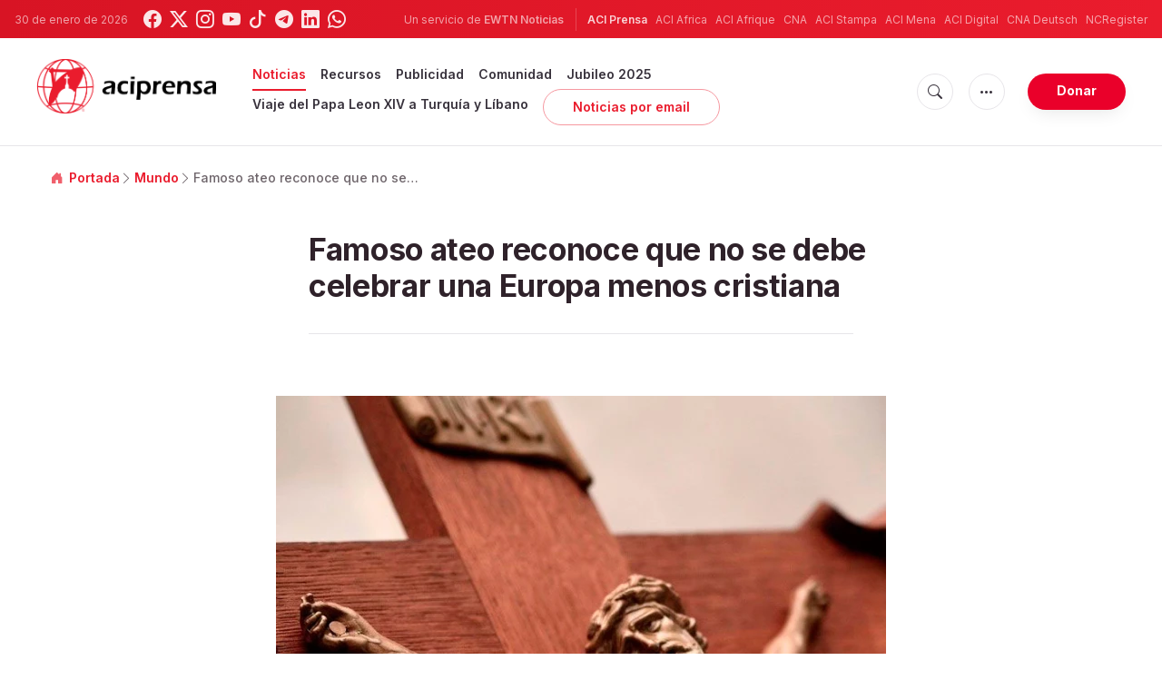

--- FILE ---
content_type: text/html; charset=utf-8
request_url: https://www.google.com/recaptcha/api2/aframe
body_size: 247
content:
<!DOCTYPE HTML><html><head><meta http-equiv="content-type" content="text/html; charset=UTF-8"></head><body><script nonce="VajVstQL6uhvask9aatYZA">/** Anti-fraud and anti-abuse applications only. See google.com/recaptcha */ try{var clients={'sodar':'https://pagead2.googlesyndication.com/pagead/sodar?'};window.addEventListener("message",function(a){try{if(a.source===window.parent){var b=JSON.parse(a.data);var c=clients[b['id']];if(c){var d=document.createElement('img');d.src=c+b['params']+'&rc='+(localStorage.getItem("rc::a")?sessionStorage.getItem("rc::b"):"");window.document.body.appendChild(d);sessionStorage.setItem("rc::e",parseInt(sessionStorage.getItem("rc::e")||0)+1);localStorage.setItem("rc::h",'1769753371910');}}}catch(b){}});window.parent.postMessage("_grecaptcha_ready", "*");}catch(b){}</script></body></html>

--- FILE ---
content_type: text/css
request_url: https://www.aciprensa.com/assets/css/app.css?id=865adcf6b695ad9d00261fd9a186ed33
body_size: 32773
content:
@import url(https://fonts.googleapis.com/css2?family=Inter:wght@300;400;500;600;700&display=swap);
@charset "UTF-8";*,:after,:before{-webkit-box-sizing:border-box;-moz-box-sizing:border-box;box-sizing:border-box;margin:0;padding:0}html{-webkit-font-smoothing:subpixel-antialiased;-moz-osx-font-smoothing:grayscale;-webkit-text-size-adjust:100%;-ms-text-size-adjust:100%;font-size:100%;height:100%;text-rendering:optimizeLegibility}button,html,input,select,textarea{font-family:sans-serif}body{margin:0;padding:0}article,aside,details,figcaption,figure,footer,header,main,menu,nav,section,summary{display:block}audio,canvas,progress,video{display:inline-block}audio:not([controls]){display:none;height:0}progress{vertical-align:baseline}[hidden],template{display:none}a{background-color:transparent;outline:none}a.nice-select.open,a:active,a:hover{outline-width:0}abbr[title]{border-bottom:none;text-decoration:underline;text-decoration:underline dotted}b,strong{font-weight:inherit;font-weight:bolder}dfn{font-style:italic}h1{font-size:2em;margin:.67em 0}mark{background-color:#fde6e8;padding:0 4px}small{font-size:80%}sub,sup{font-size:75%;line-height:0;position:relative;vertical-align:baseline}sub{bottom:-.25em}sup{top:-.5em}img{border-style:none}svg:not(:root){overflow:hidden}code,kbd,pre,samp{font-family:monospace,monospace;font-size:1em}figure{margin:1em 40px}hr{background:#e7e5e9;border:none;-webkit-box-sizing:border-box;-moz-box-sizing:border-box;box-sizing:border-box;height:1px;overflow:visible;width:100%}button,input,select,textarea{font:inherit}optgroup{font-weight:700}button,input,select{overflow:visible}button,input,select,textarea{margin:0}button,select{text-transform:none}[type=button],[type=reset],[type=submit],button{cursor:pointer}[disabled]{cursor:default}[type=reset],[type=submit],button,html [type=button]{-webkit-appearance:button}button::-moz-focus-inner,input::-moz-focus-inner{border:0;padding:0}button:-moz-focusring,input:-moz-focusring{outline:1px dotted ButtonText}fieldset{border:1px solid #e7e5e9;margin:0 2px;padding:.35em .625em .75em}legend{-webkit-box-sizing:border-box;-moz-box-sizing:border-box;box-sizing:border-box;color:inherit;display:table;max-width:100%;padding:0;white-space:normal}textarea{overflow:auto}[type=checkbox],[type=radio]{-webkit-box-sizing:border-box;-moz-box-sizing:border-box;box-sizing:border-box;padding:0}[type=number]::-webkit-inner-spin-button,[type=number]::-webkit-outer-spin-button{height:auto}[type=search]{-webkit-appearance:textfield}[type=search]::-webkit-search-cancel-button,[type=search]::-webkit-search-decoration{-webkit-appearance:none}.placeholder{color:#38323c;font-size:1em}:-moz-placeholder,::-moz-placeholder{color:#38323c;font-size:1em}:-ms-input-placeholder{color:#38323c;font-size:1em}::-webkit-input-placeholder{color:#38323c;font-size:1em}@keyframes slider-dot{0%{-webkit-transform:scale(0);-moz-transform:scale(0);-ms-transform:scale(0);-o-transform:scale(0);transform:scale(0)}to{-webkit-transform:scale(1);-moz-transform:scale(1);-ms-transform:scale(1);-o-transform:scale(1);transform:scale(1)}}.all{max-width:100%}.all,.container{margin:0 auto;position:relative;width:100%}.container{-webkit-box-sizing:border-box;-moz-box-sizing:border-box;box-sizing:border-box;max-width:1080px;padding-left:16px;padding-right:16px}.container .limited{margin:0 auto;max-width:764px}.row{display:-webkit-box;display:-ms-flexbox;display:flex;-ms-flex-wrap:wrap;flex-wrap:wrap;margin-left:-16px;margin-right:-16px}.col-1,.col-l-1{-ms-flex:0 0 8.3333333333%;flex:0 0 8.3333333333%;width:8.3333333333%}.col-2,.col-l-2{-ms-flex:0 0 16.6666666667%;flex:0 0 16.6666666667%;width:16.6666666667%}.col-3,.col-l-3{-ms-flex:0 0 25%;flex:0 0 25%;width:25%}.col-4,.col-l-4{-ms-flex:0 0 33.3333333333%;flex:0 0 33.3333333333%;width:33.3333333333%}.col-5,.col-l-5{-ms-flex:0 0 41.6666666667%;flex:0 0 41.6666666667%;width:41.6666666667%}.col-6,.col-l-6{-ms-flex:0 0 50%;flex:0 0 50%;width:50%}.col-7,.col-l-7{-ms-flex:0 0 58.3333333333%;flex:0 0 58.3333333333%;width:58.3333333333%}.col-8,.col-l-8{-ms-flex:0 0 66.6666666667%;flex:0 0 66.6666666667%;width:66.6666666667%}.col-9,.col-l-9{-ms-flex:0 0 75%;flex:0 0 75%;width:75%}.col-10,.col-l-10{-ms-flex:0 0 83.3333333333%;flex:0 0 83.3333333333%;width:83.3333333333%}.col-11,.col-l-11{-ms-flex:0 0 91.6666666667%;flex:0 0 91.6666666667%;width:91.6666666667%}.col-12,.col-l-12{-ms-flex:0 0 100%;flex:0 0 100%;width:100%}[class*=col-],[class^=col-]{-webkit-box-flex:0;box-sizing:border-box;padding-left:16px;padding-right:16px}::selection{background-color:#ea1c2d;color:#fff}body{background:#fff;color:#2f222a;font-family:Inter,sans-serif;font-size:1em;font-weight:400;line-height:1.6;width:100%}h1,h2,h3,h4,h5,h6{font-family:Inter;font-weight:600;line-height:1.2;margin:0}h1 a,h2 a,h3 a,h4 a,h5 a,h6 a{font-weight:inherit}a{font-weight:600;text-decoration:none;-webkit-transition:.1s;-moz-transition:.1s;-ms-transition:.1s;-o-transition:.1s;transition:.1s}a,a:hover{color:#ea1c2d}ul{margin-left:24px}ul li{margin-bottom:16px}p{margin:0 0 16px}table{border:1px solid #e7e5e9;border-collapse:collapse;margin:0;padding:0;table-layout:fixed;width:100%}table caption{font-size:inherit;font-weight:600;margin:15px 0}table tr{background-color:#f8f7f9;border:1px solid #e7e5e9;padding:.35em}table td,table th{font-size:.75em;padding:10px;text-align:left}table th{background:#f8f7f9;font-size:.75em;text-transform:uppercase}table td{background:#fff}.modal-subscribe .modal-dialog{max-width:450px}.modal-subscribe .modal-dialog img.modal-image{max-width:450px;width:100%}body.compensate-for-scrollbar{overflow:hidden}.fancybox-active{height:auto}.fancybox-is-hidden{left:-9999px;margin:0;position:absolute!important;top:-9999px;visibility:hidden}.fancybox-container{-webkit-tap-highlight-color:transparent;-webkit-backface-visibility:hidden;height:100%;left:0;outline:none;position:fixed;top:0;-ms-touch-action:manipulation;touch-action:manipulation;-webkit-transform:translateZ(0);transform:translateZ(0);width:100%;z-index:9999999}.fancybox-container *{box-sizing:border-box}.fancybox-bg,.fancybox-inner,.fancybox-outer,.fancybox-stage{bottom:0;left:0;position:absolute;right:0;top:0}.fancybox-outer{-webkit-overflow-scrolling:touch;overflow-y:auto}.fancybox-bg{background:#2f222a;opacity:0;transition-duration:inherit;transition-property:opacity;transition-timing-function:cubic-bezier(.47,0,.74,.71)}.fancybox-is-open .fancybox-bg{opacity:.8;transition-timing-function:cubic-bezier(.22,.61,.36,1)}.fancybox-caption,.fancybox-infobar,.fancybox-navigation .fancybox-button,.fancybox-toolbar{direction:ltr;opacity:0;position:absolute;transition:opacity .25s ease,visibility 0s ease .25s;visibility:hidden;z-index:99997}.fancybox-show-caption .fancybox-caption,.fancybox-show-infobar .fancybox-infobar,.fancybox-show-nav .fancybox-navigation .fancybox-button,.fancybox-show-toolbar .fancybox-toolbar{opacity:1;transition:opacity .25s ease 0s,visibility 0s ease 0s;visibility:visible}.fancybox-infobar{-webkit-font-smoothing:subpixel-antialiased;-webkit-touch-callout:none;color:#ccc;font-size:.8125em;height:44px;left:0;line-height:44px;min-width:44px;mix-blend-mode:difference;padding:0 10px;pointer-events:none;top:0;-webkit-user-select:none;-moz-user-select:none;-ms-user-select:none;user-select:none}.fancybox-toolbar{right:0;top:0}.fancybox-stage{direction:ltr;overflow:visible;-webkit-transform:translateZ(0);transform:translateZ(0);z-index:99994}.fancybox-is-open .fancybox-stage{overflow:hidden}.fancybox-slide{-webkit-overflow-scrolling:touch;-webkit-backface-visibility:hidden;display:none;height:100%;left:0;outline:none;overflow:auto;padding:44px;position:absolute;text-align:center;top:0;transition-property:opacity,-webkit-transform;transition-property:transform,opacity;transition-property:transform,opacity,-webkit-transform;white-space:normal;width:100%;z-index:99994}.fancybox-slide:before{content:"";display:inline-block;font-size:0;height:100%;vertical-align:middle;width:0}.fancybox-is-sliding .fancybox-slide,.fancybox-slide--current,.fancybox-slide--next,.fancybox-slide--previous{display:block}.fancybox-slide--image{overflow:hidden;padding:44px}.fancybox-slide--image:before{display:none}.fancybox-slide--html{padding:15px}.fancybox-content{-webkit-overflow-scrolling:touch;background:#fff;display:inline-block;margin:0;max-width:100%;overflow:auto;padding:44px;position:relative;text-align:left;vertical-align:middle}.fancybox-slide--image .fancybox-content{-webkit-animation-timing-function:cubic-bezier(.5,0,.14,1);animation-timing-function:cubic-bezier(.5,0,.14,1);-webkit-backface-visibility:hidden;background:transparent;background-repeat:no-repeat;background-size:100% 100%;left:0;max-width:none;overflow:visible;padding:0;position:absolute;top:0;-webkit-transform-origin:top left;-ms-transform-origin:top left;transform-origin:top left;transition-property:opacity,-webkit-transform;transition-property:transform,opacity;transition-property:transform,opacity,-webkit-transform;-webkit-user-select:none;-moz-user-select:none;-ms-user-select:none;user-select:none;z-index:99995}.fancybox-can-zoomOut .fancybox-content{cursor:-webkit-zoom-out;cursor:zoom-out}.fancybox-can-zoomIn .fancybox-content{cursor:-webkit-zoom-in;cursor:zoom-in}.fancybox-can-pan .fancybox-content,.fancybox-can-swipe .fancybox-content{cursor:-webkit-grab;cursor:grab}.fancybox-is-grabbing .fancybox-content{cursor:-webkit-grabbing;cursor:grabbing}.fancybox-container [data-selectable=true]{cursor:text}.fancybox-image,.fancybox-spaceball{background:transparent;border:0;height:100%;left:0;margin:0;max-height:none;max-width:none;padding:0;position:absolute;top:0;-webkit-user-select:none;-moz-user-select:none;-ms-user-select:none;user-select:none;width:100%}.fancybox-spaceball{z-index:1}.fancybox-slide--iframe .fancybox-content,.fancybox-slide--map .fancybox-content,.fancybox-slide--pdf .fancybox-content,.fancybox-slide--video .fancybox-content{height:100%;overflow:visible;padding:0;width:100%}.fancybox-slide--video .fancybox-content{background:#000}.fancybox-slide--map .fancybox-content{background:#e5e3df}.fancybox-slide--iframe .fancybox-content{background:#fff}.fancybox-iframe,.fancybox-video{background:transparent;border:0;display:block;height:100%;margin:0;overflow:hidden;padding:0;width:100%}.fancybox-iframe{left:0;position:absolute;top:0}.fancybox-error{background:#fff;cursor:default;max-width:400px;padding:40px;width:100%}.fancybox-error p{color:#444;font-size:1em;line-height:20px;margin:0;padding:0}.fancybox-button{background:transparent;border:0;border-radius:0;box-shadow:none;cursor:pointer;display:inline-block;height:44px;margin:0;padding:10px;position:relative;transition:color .2s;vertical-align:top;visibility:inherit;width:44px}.fancybox-button,.fancybox-button:link,.fancybox-button:visited{color:#ccc}.fancybox-button:hover{color:#fff}.fancybox-button:focus{outline:none}.fancybox-button.fancybox-focus{outline:1px dotted}.fancybox-button[disabled],.fancybox-button[disabled]:hover{color:#888;cursor:default;outline:none}.fancybox-button div{height:100%}.fancybox-button svg{display:block;height:100%;overflow:visible;position:relative;width:100%}.fancybox-button svg path{fill:currentColor;stroke-width:0}.fancybox-button--fsenter svg:nth-child(2),.fancybox-button--fsexit svg:first-child,.fancybox-button--pause svg:first-child,.fancybox-button--play svg:nth-child(2){display:none}.fancybox-progress{background:#ff5268;height:2px;left:0;position:absolute;right:0;top:0;-webkit-transform:scaleX(0);-ms-transform:scaleX(0);transform:scaleX(0);-webkit-transform-origin:0;-ms-transform-origin:0;transform-origin:0;transition-property:-webkit-transform;transition-property:transform;transition-property:transform,-webkit-transform;transition-timing-function:linear;z-index:99998}.fancybox-close-small{background:transparent;border:0;border-radius:0;color:#ccc;cursor:pointer;opacity:.8;padding:8px;position:absolute;right:-12px;top:-44px;z-index:401}.fancybox-close-small:hover{color:#fff;opacity:1}.fancybox-slide--html .fancybox-close-small{color:currentColor;padding:10px;right:0;top:0}.fancybox-slide--image.fancybox-is-scaling .fancybox-content{overflow:hidden}.fancybox-is-scaling .fancybox-close-small,.fancybox-is-zoomable.fancybox-can-pan .fancybox-close-small{display:none}.fancybox-navigation .fancybox-button{background-clip:content-box;height:100px;opacity:0;position:absolute;top:calc(50% - 50px);width:70px}.fancybox-navigation .fancybox-button div{padding:7px}.fancybox-navigation .fancybox-button--arrow_left{left:0;padding:31px 26px 31px 6px}.fancybox-navigation .fancybox-button--arrow_right{padding:31px 6px 31px 26px;right:0}.fancybox-caption{bottom:0;color:#eee;font-size:.875em;font-weight:400;left:0;line-height:1.5;padding:25px 44px;right:0;text-align:center;z-index:99996}.fancybox-caption:before{background-image:url([data-uri]);background-repeat:repeat-x;background-size:contain;bottom:0;content:"";display:block;left:0;pointer-events:none;position:absolute;right:0;top:-44px;z-index:-1}.fancybox-caption a,.fancybox-caption a:link,.fancybox-caption a:visited{color:#ccc;text-decoration:none}.fancybox-caption a:hover{color:#fff;text-decoration:underline}.fancybox-loading{-webkit-animation:fancybox-rotate 1s linear infinite;animation:fancybox-rotate 1s linear infinite;background:transparent;border:4px solid;border-color:#888 #888 #fff;border-radius:50%;height:50px;left:50%;margin:-25px 0 0 -25px;opacity:.7;padding:0;position:absolute;top:50%;width:50px;z-index:99999}@-webkit-keyframes fancybox-rotate{to{-webkit-transform:rotate(1turn);transform:rotate(1turn)}}@keyframes fancybox-rotate{to{-webkit-transform:rotate(1turn);transform:rotate(1turn)}}.fancybox-animated{transition-timing-function:cubic-bezier(0,0,.25,1)}.fancybox-fx-slide.fancybox-slide--previous{opacity:0;-webkit-transform:translate3d(-100%,0,0);transform:translate3d(-100%,0,0)}.fancybox-fx-slide.fancybox-slide--next{opacity:0;-webkit-transform:translate3d(100%,0,0);transform:translate3d(100%,0,0)}.fancybox-fx-slide.fancybox-slide--current{opacity:1;-webkit-transform:translateZ(0);transform:translateZ(0)}.fancybox-fx-fade.fancybox-slide--next,.fancybox-fx-fade.fancybox-slide--previous{opacity:0;transition-timing-function:cubic-bezier(.19,1,.22,1)}.fancybox-fx-fade.fancybox-slide--current{opacity:1}.fancybox-fx-zoom-in-out.fancybox-slide--previous{opacity:0;-webkit-transform:scale3d(1.5,1.5,1.5);transform:scale3d(1.5,1.5,1.5)}.fancybox-fx-zoom-in-out.fancybox-slide--next{opacity:0;-webkit-transform:scale3d(.5,.5,.5);transform:scale3d(.5,.5,.5)}.fancybox-fx-zoom-in-out.fancybox-slide--current{opacity:1;-webkit-transform:scaleX(1);transform:scaleX(1)}.fancybox-fx-rotate.fancybox-slide--previous{opacity:0;-webkit-transform:rotate(-1turn);-ms-transform:rotate(-1turn);transform:rotate(-1turn)}.fancybox-fx-rotate.fancybox-slide--next{opacity:0;-webkit-transform:rotate(1turn);-ms-transform:rotate(1turn);transform:rotate(1turn)}.fancybox-fx-rotate.fancybox-slide--current{opacity:1;-webkit-transform:rotate(0deg);-ms-transform:rotate(0deg);transform:rotate(0deg)}.fancybox-fx-circular.fancybox-slide--previous{opacity:0;-webkit-transform:scale3d(0,0,0) translate3d(-100%,0,0);transform:scale3d(0,0,0) translate3d(-100%,0,0)}.fancybox-fx-circular.fancybox-slide--next{opacity:0;-webkit-transform:scale3d(0,0,0) translate3d(100%,0,0);transform:scale3d(0,0,0) translate3d(100%,0,0)}.fancybox-fx-circular.fancybox-slide--current{opacity:1;-webkit-transform:scaleX(1) translateZ(0);transform:scaleX(1) translateZ(0)}.fancybox-fx-tube.fancybox-slide--previous{-webkit-transform:translate3d(-100%,0,0) scale(.1) skew(-10deg);transform:translate3d(-100%,0,0) scale(.1) skew(-10deg)}.fancybox-fx-tube.fancybox-slide--next{-webkit-transform:translate3d(100%,0,0) scale(.1) skew(10deg);transform:translate3d(100%,0,0) scale(.1) skew(10deg)}.fancybox-fx-tube.fancybox-slide--current{-webkit-transform:translateZ(0) scale(1);transform:translateZ(0) scale(1)}@media (max-height:576px){.fancybox-caption{padding:12px}.fancybox-slide{padding-left:6px;padding-right:6px}.fancybox-slide--image{padding:6px 0}.fancybox-close-small{right:-6px}.fancybox-slide--image .fancybox-close-small{background:#4e4e4e;color:#f2f4f6;height:36px;opacity:1;padding:6px;right:0;top:0;width:36px}}.fancybox-share{background:#f4f4f4;border-radius:3px;max-width:90%;padding:30px;text-align:center}.fancybox-share h1{color:#222;font-size:2.1875em;font-weight:700;margin:0 0 20px}.fancybox-share p{margin:0;padding:0}.fancybox-share__button{border:0;border-radius:3px;display:inline-block;font-size:.875em;font-weight:700;line-height:40px;margin:0 5px 10px;min-width:130px;padding:0 15px;text-decoration:none;transition:all .2s;-webkit-user-select:none;-moz-user-select:none;-ms-user-select:none;user-select:none;white-space:nowrap}.fancybox-share__button:link,.fancybox-share__button:visited{color:#fff}.fancybox-share__button:hover{text-decoration:none}.fancybox-share__button--fb{background:#3b5998}.fancybox-share__button--fb:hover{background:#344e86}.fancybox-share__button--pt{background:#bd081d}.fancybox-share__button--pt:hover{background:#aa0719}.fancybox-share__button--tw{background:#1da1f2}.fancybox-share__button--tw:hover{background:#0d95e8}.fancybox-share__button svg{height:25px;margin-right:7px;position:relative;top:-1px;vertical-align:middle;width:25px}.fancybox-share__button svg path{fill:#fff}.fancybox-share__input{background:transparent;border:0;border-bottom:1px solid #d7d7d7;border-radius:0;color:#5d5b5b;font-size:.875em;margin:10px 0 0;outline:none;padding:10px 15px;width:100%}.fancybox-thumbs{-webkit-overflow-scrolling:touch;-ms-overflow-style:-ms-autohiding-scrollbar;-webkit-tap-highlight-color:transparent;background:#ddd;bottom:0;display:none;margin:0;padding:2px 2px 4px;position:absolute;right:0;top:0;width:212px;z-index:99995}.fancybox-thumbs-x{overflow-x:auto;overflow-y:hidden}.fancybox-show-thumbs .fancybox-thumbs{display:block}.fancybox-show-thumbs .fancybox-inner{right:212px}.fancybox-thumbs__list{font-size:0;height:100%;list-style:none;margin:0;overflow-x:hidden;overflow-y:auto;padding:0;position:absolute;position:relative;white-space:nowrap;width:100%}.fancybox-thumbs-x .fancybox-thumbs__list{overflow:hidden}.fancybox-thumbs-y .fancybox-thumbs__list::-webkit-scrollbar{width:7px}.fancybox-thumbs-y .fancybox-thumbs__list::-webkit-scrollbar-track{background:#fff;border-radius:10px;box-shadow:inset 0 0 6px rgba(0,0,0,.3)}.fancybox-thumbs-y .fancybox-thumbs__list::-webkit-scrollbar-thumb{background:#2a2a2a;border-radius:10px}.fancybox-thumbs__list a{-webkit-tap-highlight-color:transparent;-webkit-backface-visibility:hidden;backface-visibility:hidden;background-color:rgba(0,0,0,.1);background-position:50%;background-repeat:no-repeat;background-size:cover;cursor:pointer;float:left;height:75px;margin:2px;max-height:calc(100% - 8px);max-width:calc(50% - 4px);outline:none;overflow:hidden;padding:0;position:relative;width:100px}.fancybox-thumbs__list a:before{border:6px solid #ff5268;bottom:0;content:"";left:0;opacity:0;position:absolute;right:0;top:0;transition:all .2s cubic-bezier(.25,.46,.45,.94);z-index:99991}.fancybox-thumbs__list a:focus:before{opacity:.5}.fancybox-thumbs__list a.fancybox-thumbs-active:before{opacity:1}@media (max-width:576px){.fancybox-thumbs{width:110px}.fancybox-show-thumbs .fancybox-inner{right:110px}.fancybox-thumbs__list a{max-width:calc(100% - 10px)}}.nice-select{-webkit-tap-highlight-color:transparent;background-color:#fff;border:1px solid #e7e5e9;border-radius:0;box-sizing:border-box;clear:both;cursor:pointer;display:block;float:left;font-family:inherit;font-size:.875em;font-weight:400;height:56px;line-height:54px;outline:none;padding-left:16px;padding-right:32px;position:relative;text-align:left!important;-webkit-transition:all .2s ease-in-out;-moz-transition:all .2s ease-in-out;-ms-transition:all .2s ease-in-out;-o-transition:all .2s ease-in-out;transition:all .2s ease-in-out;-webkit-user-select:none;-moz-user-select:none;-ms-user-select:none;user-select:none;white-space:nowrap;width:auto}.nice-select:hover{border-color:#797885}.nice-select.open,.nice-select:active,.nice-select:focus{border-color:#f698a0;box-shadow:0 0 0 3px #f698a0}.nice-select:after{border-bottom:2px solid #797885;border-right:2px solid #797885;content:"";display:block;height:5px;margin-top:-4px;pointer-events:none;position:absolute;right:12px;top:50%;-webkit-transform:rotate(45deg);-moz-transform:rotate(45deg);-ms-transform:rotate(45deg);-o-transform:rotate(45deg);transform:rotate(45deg);-webkit-transform-origin:66% 66%;-ms-transform-origin:66% 66%;transform-origin:66% 66%;-webkit-transition:all .15s ease-in-out;-moz-transition:all .15s ease-in-out;-ms-transition:all .15s ease-in-out;-o-transition:all .15s ease-in-out;transition:all .15s ease-in-out;width:5px}.nice-select.open:after{-webkit-transform:rotate(-135deg);-moz-transform:rotate(-135deg);-ms-transform:rotate(-135deg);-o-transform:rotate(-135deg);transform:rotate(-135deg)}.nice-select.open .list{opacity:1;pointer-events:auto;-webkit-transform:scale(1) translateY(0);-moz-transform:scale(1) translateY(0);-ms-transform:scale(1) translateY(0);-o-transform:scale(1) translateY(0);transform:scale(1) translateY(0)}.nice-select.disabled{border-color:#e7ecf2;color:#90a1b5;pointer-events:none}.nice-select.disabled:after{border-color:#cdd5de}.nice-select.wide{float:none;width:100%}.nice-select.wide .list{left:0!important;right:0!important}.nice-select.right{float:right}.nice-select.right .list{left:auto;right:0}.nice-select.small{font-size:.75em;height:36px;line-height:34px}.nice-select.small:after{height:4px;width:4px}.nice-select.small .option{line-height:34px;min-height:34px}.nice-select .list{background-color:#fff;border-radius:0;box-shadow:0 0 0 1px #e7e5e9;box-sizing:border-box;left:0;margin-left:0;margin-top:4px;opacity:0;overflow:hidden;padding:0;pointer-events:none;position:absolute;top:100%;-webkit-transform:scale(.75) translateY(-21px);-moz-transform:scale(.75) translateY(-21px);-ms-transform:scale(.75) translateY(-21px);-o-transform:scale(.75) translateY(-21px);transform:scale(.75) translateY(-21px);-webkit-transform-origin:50% 0;-ms-transform-origin:50% 0;transform-origin:50% 0;-webkit-transition:all .2s cubic-bezier(.5,0,0,1.25),opacity .15s ease-out;-moz-transition:all .2s cubic-bezier(.5,0,0,1.25),opacity .15s ease-out;-ms-transition:all .2s cubic-bezier(.5,0,0,1.25),opacity .15s ease-out;-o-transition:all .2s cubic-bezier(.5,0,0,1.25),opacity .15s ease-out;transition:all .2s cubic-bezier(.5,0,0,1.25),opacity .15s ease-out;z-index:9}.nice-select .list:hover .option:not(:hover){background-color:transparent!important}.nice-select .option{cursor:pointer;font-weight:400;line-height:56px;list-style:none;margin-bottom:0;min-height:56px;outline:none;padding-left:18px;padding-right:29px;text-align:left;-webkit-transition:all .2s;-moz-transition:all .2s;-ms-transition:all .2s;-o-transition:all .2s;transition:all .2s}.nice-select .option.focus,.nice-select .option.selected.focus,.nice-select .option:hover{background-color:#f8f7f9}.nice-select .option.selected{font-weight:700}.nice-select .option.disabled{background-color:transparent;color:#90a1b5;cursor:default}.no-csspointerevents .nice-select .list{display:none}.no-csspointerevents .nice-select.open .list{display:block}.nice-select .current{display:block;max-width:100%;overflow:hidden}.nice-select .list{max-height:240px;overflow-y:scroll!important}.nice-select .list .option{line-height:1.6;min-height:auto;padding:12px 29px 12px 18px;white-space:normal}.sm{-webkit-tap-highlight-color:rgba(0,0,0,0);box-sizing:border-box;position:relative;z-index:9999}.sm,.sm li,.sm ul{display:block;line-height:normal;list-style:none;margin:0;padding:0}.sm-rtl,.sm-rtl li,.sm-rtl ul{direction:rtl;text-align:right}.sm>li>h1,.sm>li>h2,.sm>li>h3,.sm>li>h4,.sm>li>h5,.sm>li>h6{margin:0;padding:0}.sm ul{display:none}.sm a,.sm li{position:relative}.sm a{display:block}.sm a.disabled{cursor:default}.sm:after{clear:both;content:"";display:block;font:0/0 serif;height:0;overflow:hidden}.sm *,.sm :after,.sm :before{box-sizing:inherit}.sm-clean{background:transparent;display:inline-block;vertical-align:middle}.sm-clean a,.sm-clean a.nice-select.open,.sm-clean a:active,.sm-clean a:focus,.sm-clean a:hover{font-size:1em;font-weight:600;padding:13px 58px 13px 20px;text-decoration:none}.sm-clean a{color:#797885}.sm-clean .active a,.sm-clean a.nice-select.open,.sm-clean a:active,.sm-clean a:focus,.sm-clean a:hover{color:#fff}.sm-clean a.current{color:#ea1c2d}.sm-clean a.disabled{color:#797885}.sm-clean a .sub-arrow{background:transparent;border-radius:5px;font:700 16px/34px monospace!important;left:auto;margin-top:-17px;opacity:.3;overflow:hidden;right:4px;text-align:center;text-shadow:none;top:50%;-webkit-transition:.3s;-moz-transition:.3s;-ms-transition:.3s;-o-transition:.3s;transition:.3s}.sm-clean a .sub-arrow,.sm-clean a .sub-arrow:before{height:34px;pointer-events:none;position:absolute;width:34px}.sm-clean a .sub-arrow:before{background:url(/assets/images/icons/arrow-right.svg);background-repeat:no-repeat;background-size:34px 34px;content:"";left:0;top:0}.sm-clean>li:first-child>:not(ul) a,.sm-clean>li:first-child>a{border-radius:5px 5px 0 0}.sm-clean>li:last-child>:not(ul) a,.sm-clean>li:last-child>a,.sm-clean>li:last-child>ul,.sm-clean>li:last-child>ul>li:last-child>:not(ul) a,.sm-clean>li:last-child>ul>li:last-child>a,.sm-clean>li:last-child>ul>li:last-child>ul,.sm-clean>li:last-child>ul>li:last-child>ul>li:last-child>:not(ul) a,.sm-clean>li:last-child>ul>li:last-child>ul>li:last-child>a,.sm-clean>li:last-child>ul>li:last-child>ul>li:last-child>ul,.sm-clean>li:last-child>ul>li:last-child>ul>li:last-child>ul>li:last-child>:not(ul) a,.sm-clean>li:last-child>ul>li:last-child>ul>li:last-child>ul>li:last-child>a,.sm-clean>li:last-child>ul>li:last-child>ul>li:last-child>ul>li:last-child>ul,.sm-clean>li:last-child>ul>li:last-child>ul>li:last-child>ul>li:last-child>ul>li:last-child>:not(ul) a,.sm-clean>li:last-child>ul>li:last-child>ul>li:last-child>ul>li:last-child>ul>li:last-child>a,.sm-clean>li:last-child>ul>li:last-child>ul>li:last-child>ul>li:last-child>ul>li:last-child>ul{border-radius:0 0 5px 5px}.sm-clean>li:last-child>:not(ul) a.highlighted,.sm-clean>li:last-child>a.highlighted,.sm-clean>li:last-child>ul>li:last-child>:not(ul) a.highlighted,.sm-clean>li:last-child>ul>li:last-child>a.highlighted,.sm-clean>li:last-child>ul>li:last-child>ul>li:last-child>:not(ul) a.highlighted,.sm-clean>li:last-child>ul>li:last-child>ul>li:last-child>a.highlighted,.sm-clean>li:last-child>ul>li:last-child>ul>li:last-child>ul>li:last-child>:not(ul) a.highlighted,.sm-clean>li:last-child>ul>li:last-child>ul>li:last-child>ul>li:last-child>a.highlighted,.sm-clean>li:last-child>ul>li:last-child>ul>li:last-child>ul>li:last-child>ul>li:last-child>:not(ul) a.highlighted,.sm-clean>li:last-child>ul>li:last-child>ul>li:last-child>ul>li:last-child>ul>li:last-child>a.highlighted{border-radius:0}.sm-clean li{border-top:1px solid rgba(0,0,0,.05)}.sm-clean>li:first-child{border-top:0}.sm-clean ul{background:hsla(0,0%,64%,.1)}.sm-clean ul a,.sm-clean ul a.nice-select.open,.sm-clean ul a:active,.sm-clean ul a:focus,.sm-clean ul a:hover{border-left:8px solid transparent;font-size:1em}.sm-clean ul ul a,.sm-clean ul ul a.nice-select.open,.sm-clean ul ul a:active,.sm-clean ul ul a:focus,.sm-clean ul ul a:hover{border-left:16px solid transparent}.sm-clean ul ul ul a,.sm-clean ul ul ul a.nice-select.open,.sm-clean ul ul ul a:active,.sm-clean ul ul ul a:focus,.sm-clean ul ul ul a:hover{border-left:24px solid transparent}.sm-clean ul ul ul ul a,.sm-clean ul ul ul ul a.nice-select.open,.sm-clean ul ul ul ul a:active,.sm-clean ul ul ul ul a:focus,.sm-clean ul ul ul ul a:hover{border-left:32px solid transparent}.sm-clean ul ul ul ul ul a,.sm-clean ul ul ul ul ul a.nice-select.open,.sm-clean ul ul ul ul ul a:active,.sm-clean ul ul ul ul ul a:focus,.sm-clean ul ul ul ul ul a:hover{border-left:40px solid transparent}@media (min-width:993px){.sm-clean ul{position:absolute;width:12em}.sm-clean li{float:left}.sm-clean.sm-rtl li{float:right}.sm-clean ul li,.sm-clean.sm-rtl ul li,.sm-clean.sm-vertical li{float:none;margin-right:0!important}.sm-clean a{white-space:nowrap}.sm-clean ul a,.sm-clean.sm-vertical a{white-space:normal}.sm-clean .sm-nowrap>li>:not(ul) a,.sm-clean .sm-nowrap>li>a{white-space:nowrap}.sm-clean a{border-radius:0!important;color:#797885;padding:12px}.sm-clean a.highlighted,.sm-clean a.nice-select.open,.sm-clean a:active,.sm-clean a:focus,.sm-clean a:hover{color:#fff;padding:12px}.sm-clean a.current{color:#ea1c2d}.sm-clean a.disabled{color:#bbb}.sm-clean a.has-submenu{padding-right:24px}.sm-clean a .sub-arrow{background:transparent;border:4px dashed transparent;border-radius:0;border-top:4px solid #38323c;height:0;margin-top:-2px;right:12px;top:50%;width:0}.sm-clean a .sub-arrow:before{display:none}.sm-clean li{border-top:0}.sm-clean>li>ul:after,.sm-clean>li>ul:before{border:9px dashed transparent;border-bottom:9px solid #bbb;content:"";display:none;height:0;left:30px;overflow:hidden;position:absolute;top:-18px;width:0}.sm-clean>li>ul:after{border-color:transparent transparent #fff;border-width:8px;left:31px;top:-16px}.sm-clean ul{background:#fff;border:1px solid #e7e5e9;border-radius:5px!important;box-shadow:0 5px 9px rgba(0,0,0,.03);padding:10px 0}.sm-clean ul a{border:0!important;color:#38323c;padding:10px 24px!important}.sm-clean ul a.highlighted,.sm-clean ul a.nice-select.open,.sm-clean ul a:active,.sm-clean ul a:focus,.sm-clean ul a:hover{background:#f8f7f9;color:#38323c;color:#2f222a}.sm-clean ul a.highlighted .sub-arrow,.sm-clean ul a.nice-select.open .sub-arrow,.sm-clean ul a:active .sub-arrow,.sm-clean ul a:focus .sub-arrow,.sm-clean ul a:hover .sub-arrow{border-color:transparent transparent transparent #797885}.sm-clean ul a.current{color:#ea1c2d}.sm-clean ul a.disabled{background:#fff;color:#ccc}.sm-clean ul a.has-submenu{padding-right:20px}.sm-clean ul a .sub-arrow{border:5px dashed transparent;border-left:5px solid #e7e5e9;margin-top:-5px;right:8px;top:50%;transition:.2s}.sm-clean .scroll-down,.sm-clean .scroll-up{background:#fff;display:none;height:20px;overflow:hidden;position:absolute;visibility:hidden}.sm-clean .scroll-down:hover,.sm-clean .scroll-up:hover{background:#eee}.sm-clean .scroll-up:hover .scroll-up-arrow{border-color:transparent transparent #ea1c2d}.sm-clean .scroll-down:hover .scroll-down-arrow{border-color:#ea1c2d transparent transparent}.sm-clean .scroll-down-arrow,.sm-clean .scroll-up-arrow{border:6px dashed transparent;border-bottom:6px solid #e7e5e9;height:0;left:50%;margin-left:-6px;overflow:hidden;position:absolute;top:0;width:0}.sm-clean .scroll-down-arrow{border-color:#e7e5e9 transparent transparent;border-style:solid dashed dashed;top:8px}.sm-clean.sm-rtl a.has-submenu{padding-left:24px;padding-right:12px}.sm-clean.sm-rtl a .sub-arrow{left:12px;right:auto}.sm-clean.sm-rtl.sm-vertical a.has-submenu{padding:10px 20px}.sm-clean.sm-rtl.sm-vertical a .sub-arrow{border-color:transparent #e7e5e9 transparent transparent;border-style:dashed solid dashed dashed;left:8px;right:auto}.sm-clean.sm-rtl>li>ul:before{left:auto;right:30px}.sm-clean.sm-rtl>li>ul:after{left:auto;right:31px}.sm-clean.sm-rtl ul a.has-submenu{padding:10px 20px!important}.sm-clean.sm-rtl ul a .sub-arrow{border-color:transparent #e7e5e9 transparent transparent;border-style:dashed solid dashed dashed;left:8px;right:auto}.sm-clean.sm-vertical{border-radius:5px;padding:10px 0}.sm-clean.sm-vertical a{padding:10px 20px}.sm-clean.sm-vertical a.highlighted,.sm-clean.sm-vertical a.nice-select.open,.sm-clean.sm-vertical a:active,.sm-clean.sm-vertical a:focus,.sm-clean.sm-vertical a:hover{background:#fff}.sm-clean.sm-vertical a.disabled{background:#eee}.sm-clean.sm-vertical a .sub-arrow{border:5px dashed transparent;border-left:5px solid #e7e5e9;margin-top:-5px;right:8px;top:50%}.sm-clean.sm-vertical>li>ul:after,.sm-clean.sm-vertical>li>ul:before{display:none}.sm-clean.sm-vertical ul a{padding:10px 20px}.sm-clean.sm-vertical ul a.highlighted,.sm-clean.sm-vertical ul a.nice-select.open,.sm-clean.sm-vertical ul a:active,.sm-clean.sm-vertical ul a:focus,.sm-clean.sm-vertical ul a:hover{background:#eee}.sm-clean.sm-vertical ul a.disabled{background:#fff}}.main-menu-btn{-webkit-tap-highlight-color:rgba(0,0,0,0);cursor:pointer;display:inline-block;float:right;height:29px;margin:6px 10px;overflow:hidden;position:relative;text-indent:29px;white-space:nowrap;width:29px}.main-menu-btn-icon,.main-menu-btn-icon:after,.main-menu-btn-icon:before{background:#555;height:2px;left:2px;position:absolute;top:50%;-webkit-transition:all .25s;transition:all .25s;width:24px}.main-menu-btn-icon:before{content:"";left:0;top:-7px}.main-menu-btn-icon:after{content:"";left:0;top:7px}#main-menu-state:checked~.main-menu-btn .main-menu-btn-icon{background:transparent;height:0}#main-menu-state:checked~.main-menu-btn .main-menu-btn-icon:before{top:0;-webkit-transform:rotate(-45deg);transform:rotate(-45deg)}#main-menu-state:checked~.main-menu-btn .main-menu-btn-icon:after{top:0;-webkit-transform:rotate(45deg);transform:rotate(45deg)}#main-menu-state{clip:rect(1px,1px,1px,1px);border:0;height:1px;margin:-1px;overflow:hidden;padding:0;position:absolute;width:1px}#main-menu-state:not(:checked)~#main-menu{display:none}#main-menu-state:checked~#main-menu{display:block}@media (min-width:768px){.main-menu-btn{position:absolute;top:-99999px}#main-menu-state:not(:checked)~#main-menu{display:block}}.swiper-container{list-style:none;margin:0 auto;padding:0;position:relative;z-index:1}.swiper-container-no-flexbox .swiper-slide{float:left}.swiper-container-vertical>.swiper-wrapper{-webkit-box-orient:vertical;-webkit-box-direction:normal;-webkit-flex-direction:column;-ms-flex-direction:column;flex-direction:column}.swiper-wrapper{-webkit-box-sizing:content-box;box-sizing:content-box;display:-webkit-box;display:-webkit-flex;display:-ms-flexbox;display:flex;height:100%;position:relative;-webkit-transition-property:-webkit-transform;transition-property:-webkit-transform;-o-transition-property:transform;transition-property:transform;transition-property:transform,-webkit-transform;width:100%;z-index:1}.swiper-container-android .swiper-slide,.swiper-wrapper{-webkit-transform:translateZ(0);transform:translateZ(0)}.swiper-container-multirow>.swiper-wrapper{-webkit-flex-wrap:wrap;-ms-flex-wrap:wrap;flex-wrap:wrap}.swiper-container-free-mode>.swiper-wrapper{margin:0 auto;-webkit-transition-timing-function:ease-out;-o-transition-timing-function:ease-out;transition-timing-function:ease-out}.swiper-slide{-ms-flex-negative:0;-webkit-flex-shrink:0;flex-shrink:0;height:100%;position:relative;-webkit-transition-property:-webkit-transform;transition-property:-webkit-transform;-o-transition-property:transform;transition-property:transform;transition-property:transform,-webkit-transform;width:100%}.swiper-invisible-blank-slide{visibility:hidden}.swiper-container-autoheight,.swiper-container-autoheight .swiper-slide{height:auto}.swiper-container-autoheight .swiper-wrapper{-webkit-box-align:start;-ms-flex-align:start;-webkit-align-items:flex-start;align-items:flex-start;-webkit-transition-property:height,-webkit-transform;transition-property:height,-webkit-transform;-o-transition-property:transform,height;transition-property:transform,height;transition-property:transform,height,-webkit-transform}.swiper-container-3d{-webkit-perspective:1200px;perspective:1200px}.swiper-container-3d .swiper-cube-shadow,.swiper-container-3d .swiper-slide,.swiper-container-3d .swiper-slide-shadow-bottom,.swiper-container-3d .swiper-slide-shadow-left,.swiper-container-3d .swiper-slide-shadow-right,.swiper-container-3d .swiper-slide-shadow-top,.swiper-container-3d .swiper-wrapper{-webkit-transform-style:preserve-3d;transform-style:preserve-3d}.swiper-container-3d .swiper-slide-shadow-bottom,.swiper-container-3d .swiper-slide-shadow-left,.swiper-container-3d .swiper-slide-shadow-right,.swiper-container-3d .swiper-slide-shadow-top{height:100%;left:0;pointer-events:none;position:absolute;top:0;width:100%;z-index:10}.swiper-container-3d .swiper-slide-shadow-left{background-image:-webkit-gradient(linear,right top,left top,from(rgba(0,0,0,.5)),to(transparent));background-image:-webkit-linear-gradient(right,rgba(0,0,0,.5),transparent);background-image:-o-linear-gradient(right,rgba(0,0,0,.5),transparent);background-image:linear-gradient(270deg,rgba(0,0,0,.5),transparent)}.swiper-container-3d .swiper-slide-shadow-right{background-image:-webkit-gradient(linear,left top,right top,from(rgba(0,0,0,.5)),to(transparent));background-image:-webkit-linear-gradient(left,rgba(0,0,0,.5),transparent);background-image:-o-linear-gradient(left,rgba(0,0,0,.5),transparent);background-image:linear-gradient(90deg,rgba(0,0,0,.5),transparent)}.swiper-container-3d .swiper-slide-shadow-top{background-image:-webkit-gradient(linear,left bottom,left top,from(rgba(0,0,0,.5)),to(transparent));background-image:-webkit-linear-gradient(bottom,rgba(0,0,0,.5),transparent);background-image:-o-linear-gradient(bottom,rgba(0,0,0,.5),transparent);background-image:linear-gradient(0deg,rgba(0,0,0,.5),transparent)}.swiper-container-3d .swiper-slide-shadow-bottom{background-image:-webkit-gradient(linear,left top,left bottom,from(rgba(0,0,0,.5)),to(transparent));background-image:-webkit-linear-gradient(top,rgba(0,0,0,.5),transparent);background-image:-o-linear-gradient(top,rgba(0,0,0,.5),transparent);background-image:linear-gradient(180deg,rgba(0,0,0,.5),transparent)}.swiper-container-wp8-horizontal,.swiper-container-wp8-horizontal>.swiper-wrapper{-ms-touch-action:pan-y;touch-action:pan-y}.swiper-container-wp8-vertical,.swiper-container-wp8-vertical>.swiper-wrapper{-ms-touch-action:pan-x;touch-action:pan-x}.swiper-button-next,.swiper-button-prev{background-position:50%;background-repeat:no-repeat;background-size:27px 44px;cursor:pointer;height:44px;margin-top:-22px;position:absolute;top:50%;width:27px;z-index:10}.swiper-button-next.swiper-button-disabled,.swiper-button-prev.swiper-button-disabled{cursor:auto;opacity:.35;pointer-events:none}.swiper-button-prev,.swiper-container-rtl .swiper-button-next{background-image:url("data:image/svg+xml;charset=utf-8,%3Csvg xmlns='http://www.w3.org/2000/svg' viewBox='0 0 27 44'%3E%3Cpath d='M0 22 22 0l2.1 2.1L4.2 22l19.9 19.9L22 44 0 22z' fill='%23007aff'/%3E%3C/svg%3E");left:10px;right:auto}.swiper-button-next,.swiper-container-rtl .swiper-button-prev{background-image:url("data:image/svg+xml;charset=utf-8,%3Csvg xmlns='http://www.w3.org/2000/svg' viewBox='0 0 27 44'%3E%3Cpath d='M27 22 5 44l-2.1-2.1L22.8 22 2.9 2.1 5 0l22 22z' fill='%23007aff'/%3E%3C/svg%3E");left:auto;right:10px}.swiper-button-prev.swiper-button-white,.swiper-container-rtl .swiper-button-next.swiper-button-white{background-image:url("data:image/svg+xml;charset=utf-8,%3Csvg xmlns='http://www.w3.org/2000/svg' viewBox='0 0 27 44'%3E%3Cpath d='M0 22 22 0l2.1 2.1L4.2 22l19.9 19.9L22 44 0 22z' fill='%23fff'/%3E%3C/svg%3E")}.swiper-button-next.swiper-button-white,.swiper-container-rtl .swiper-button-prev.swiper-button-white{background-image:url("data:image/svg+xml;charset=utf-8,%3Csvg xmlns='http://www.w3.org/2000/svg' viewBox='0 0 27 44'%3E%3Cpath d='M27 22 5 44l-2.1-2.1L22.8 22 2.9 2.1 5 0l22 22z' fill='%23fff'/%3E%3C/svg%3E")}.swiper-button-prev.swiper-button-black,.swiper-container-rtl .swiper-button-next.swiper-button-black{background-image:url("data:image/svg+xml;charset=utf-8,%3Csvg xmlns='http://www.w3.org/2000/svg' viewBox='0 0 27 44'%3E%3Cpath d='M0 22 22 0l2.1 2.1L4.2 22l19.9 19.9L22 44 0 22z'/%3E%3C/svg%3E")}.swiper-button-next.swiper-button-black,.swiper-container-rtl .swiper-button-prev.swiper-button-black{background-image:url("data:image/svg+xml;charset=utf-8,%3Csvg xmlns='http://www.w3.org/2000/svg' viewBox='0 0 27 44'%3E%3Cpath d='M27 22 5 44l-2.1-2.1L22.8 22 2.9 2.1 5 0l22 22z'/%3E%3C/svg%3E")}.swiper-button-lock{display:none}.swiper-pagination{position:absolute;text-align:center;-webkit-transform:translateZ(0);transform:translateZ(0);-webkit-transition:opacity .3s;-o-transition:opacity .3s;transition:opacity .3s;z-index:10}.swiper-pagination.swiper-pagination-hidden{opacity:0}.swiper-container-horizontal>.swiper-pagination-bullets,.swiper-pagination-custom,.swiper-pagination-fraction{bottom:0;left:0;width:100%}.swiper-pagination-bullets-dynamic{font-size:0;overflow:hidden}.swiper-pagination-bullets-dynamic .swiper-pagination-bullet{position:relative;-webkit-transform:scale(.33);-ms-transform:scale(.33);transform:scale(.33)}.swiper-pagination-bullets-dynamic .swiper-pagination-bullet-active,.swiper-pagination-bullets-dynamic .swiper-pagination-bullet-active-main{-webkit-transform:scale(1);-ms-transform:scale(1);transform:scale(1)}.swiper-pagination-bullets-dynamic .swiper-pagination-bullet-active-prev{-webkit-transform:scale(.66);-ms-transform:scale(.66);transform:scale(.66)}.swiper-pagination-bullets-dynamic .swiper-pagination-bullet-active-prev-prev{-webkit-transform:scale(.33);-ms-transform:scale(.33);transform:scale(.33)}.swiper-pagination-bullets-dynamic .swiper-pagination-bullet-active-next{-webkit-transform:scale(.66);-ms-transform:scale(.66);transform:scale(.66)}.swiper-pagination-bullets-dynamic .swiper-pagination-bullet-active-next-next{-webkit-transform:scale(.33);-ms-transform:scale(.33);transform:scale(.33)}.swiper-pagination-bullet{background:#000;border-radius:100%;display:inline-block;height:8px;opacity:.2;width:8px}button.swiper-pagination-bullet{-webkit-appearance:none;-moz-appearance:none;appearance:none;border:none;-webkit-box-shadow:none;box-shadow:none;margin:0;padding:0}.swiper-pagination-clickable .swiper-pagination-bullet{cursor:pointer}.swiper-pagination-bullet-active{opacity:1}.swiper-container-vertical>.swiper-pagination-bullets{right:10px;top:50%;-webkit-transform:translate3d(0,-50%,0);transform:translate3d(0,-50%,0)}.swiper-container-vertical>.swiper-pagination-bullets .swiper-pagination-bullet{display:block;margin:6px 0}.swiper-container-vertical>.swiper-pagination-bullets.swiper-pagination-bullets-dynamic{top:50%;-webkit-transform:translateY(-50%);-ms-transform:translateY(-50%);transform:translateY(-50%);width:8px}.swiper-container-vertical>.swiper-pagination-bullets.swiper-pagination-bullets-dynamic .swiper-pagination-bullet{display:inline-block;-webkit-transition:top .2s,-webkit-transform .2s;transition:top .2s,-webkit-transform .2s;-o-transition:transform .2s,top .2s;transition:transform .2s,top .2s;transition:transform .2s,top .2s,-webkit-transform .2s}.swiper-container-horizontal>.swiper-pagination-bullets .swiper-pagination-bullet{margin:0 4px}.swiper-container-horizontal>.swiper-pagination-bullets.swiper-pagination-bullets-dynamic{left:50%;-webkit-transform:translateX(-50%);-ms-transform:translateX(-50%);transform:translateX(-50%);white-space:nowrap}.swiper-container-horizontal>.swiper-pagination-bullets.swiper-pagination-bullets-dynamic .swiper-pagination-bullet{-webkit-transition:left .2s,-webkit-transform .2s;transition:left .2s,-webkit-transform .2s;-o-transition:transform .2s,left .2s;transition:transform .2s,left .2s;transition:transform .2s,left .2s,-webkit-transform .2s}.swiper-container-horizontal.swiper-container-rtl>.swiper-pagination-bullets-dynamic .swiper-pagination-bullet{-webkit-transition:right .2s,-webkit-transform .2s;transition:right .2s,-webkit-transform .2s;-o-transition:transform .2s,right .2s;transition:transform .2s,right .2s;transition:transform .2s,right .2s,-webkit-transform .2s}.swiper-pagination-progressbar{background:rgba(0,0,0,.25);position:absolute}.swiper-pagination-progressbar .swiper-pagination-progressbar-fill{background:#007aff;height:100%;left:0;position:absolute;top:0;-webkit-transform:scale(0);-ms-transform:scale(0);transform:scale(0);-webkit-transform-origin:left top;-ms-transform-origin:left top;transform-origin:left top;width:100%}.swiper-container-rtl .swiper-pagination-progressbar .swiper-pagination-progressbar-fill{-webkit-transform-origin:right top;-ms-transform-origin:right top;transform-origin:right top}.swiper-container-horizontal>.swiper-pagination-progressbar,.swiper-container-vertical>.swiper-pagination-progressbar.swiper-pagination-progressbar-opposite{height:4px;left:0;top:0;width:100%}.swiper-container-horizontal>.swiper-pagination-progressbar.swiper-pagination-progressbar-opposite,.swiper-container-vertical>.swiper-pagination-progressbar{height:100%;left:0;top:0;width:4px}.swiper-pagination-white .swiper-pagination-bullet-active{background:#fff}.swiper-pagination-progressbar.swiper-pagination-white{background:hsla(0,0%,100%,.25)}.swiper-pagination-progressbar.swiper-pagination-white .swiper-pagination-progressbar-fill{background:#fff}.swiper-pagination-black .swiper-pagination-bullet-active{background:#000}.swiper-pagination-progressbar.swiper-pagination-black{background:rgba(0,0,0,.25)}.swiper-pagination-progressbar.swiper-pagination-black .swiper-pagination-progressbar-fill{background:#000}.swiper-pagination-lock{display:none}.swiper-scrollbar{background:rgba(0,0,0,.1);border-radius:10px;position:relative;-ms-touch-action:none}.swiper-container-horizontal>.swiper-scrollbar{bottom:3px;height:5px;left:1%;position:absolute;width:98%;z-index:50}.swiper-container-vertical>.swiper-scrollbar{height:98%;position:absolute;right:3px;top:1%;width:5px;z-index:50}.swiper-scrollbar-drag{background:rgba(0,0,0,.5);border-radius:10px;height:100%;left:0;position:relative;top:0;width:100%}.swiper-scrollbar-cursor-drag{cursor:move}.swiper-scrollbar-lock{display:none}.swiper-zoom-container{-webkit-box-pack:center;-ms-flex-pack:center;-webkit-box-align:center;-ms-flex-align:center;-webkit-align-items:center;align-items:center;display:-webkit-box;display:-webkit-flex;display:-ms-flexbox;display:flex;height:100%;-webkit-justify-content:center;justify-content:center;text-align:center;width:100%}.swiper-zoom-container>canvas,.swiper-zoom-container>img,.swiper-zoom-container>svg{max-height:100%;max-width:100%;-o-object-fit:contain;object-fit:contain}.swiper-slide-zoomed{cursor:move}.swiper-lazy-preloader{-webkit-animation:swiper-preloader-spin 1s steps(12) infinite;animation:swiper-preloader-spin 1s steps(12) infinite;height:42px;left:50%;margin-left:-21px;margin-top:-21px;position:absolute;top:50%;-webkit-transform-origin:50%;-ms-transform-origin:50%;transform-origin:50%;width:42px;z-index:10}.swiper-lazy-preloader:after{background-image:url("data:image/svg+xml;charset=utf-8,%3Csvg viewBox='0 0 120 120' xmlns='http://www.w3.org/2000/svg' xmlns:xlink='http://www.w3.org/1999/xlink'%3E%3Cdefs%3E%3Cpath id='a' stroke='%236c6c6c' stroke-width='11' stroke-linecap='round' d='M60 7v20'/%3E%3C/defs%3E%3Cuse xlink:href='%23a' opacity='.27'/%3E%3Cuse xlink:href='%23a' opacity='.27' transform='rotate(30 60 60)'/%3E%3Cuse xlink:href='%23a' opacity='.27' transform='rotate(60 60 60)'/%3E%3Cuse xlink:href='%23a' opacity='.27' transform='rotate(90 60 60)'/%3E%3Cuse xlink:href='%23a' opacity='.27' transform='rotate(120 60 60)'/%3E%3Cuse xlink:href='%23a' opacity='.27' transform='rotate(150 60 60)'/%3E%3Cuse xlink:href='%23a' opacity='.37' transform='rotate(180 60 60)'/%3E%3Cuse xlink:href='%23a' opacity='.46' transform='rotate(210 60 60)'/%3E%3Cuse xlink:href='%23a' opacity='.56' transform='rotate(240 60 60)'/%3E%3Cuse xlink:href='%23a' opacity='.66' transform='rotate(270 60 60)'/%3E%3Cuse xlink:href='%23a' opacity='.75' transform='rotate(300 60 60)'/%3E%3Cuse xlink:href='%23a' opacity='.85' transform='rotate(330 60 60)'/%3E%3C/svg%3E");background-position:50%;background-repeat:no-repeat;background-size:100%;content:"";display:block;height:100%;width:100%}.swiper-lazy-preloader-white:after{background-image:url("data:image/svg+xml;charset=utf-8,%3Csvg viewBox='0 0 120 120' xmlns='http://www.w3.org/2000/svg' xmlns:xlink='http://www.w3.org/1999/xlink'%3E%3Cdefs%3E%3Cpath id='a' stroke='%23fff' stroke-width='11' stroke-linecap='round' d='M60 7v20'/%3E%3C/defs%3E%3Cuse xlink:href='%23a' opacity='.27'/%3E%3Cuse xlink:href='%23a' opacity='.27' transform='rotate(30 60 60)'/%3E%3Cuse xlink:href='%23a' opacity='.27' transform='rotate(60 60 60)'/%3E%3Cuse xlink:href='%23a' opacity='.27' transform='rotate(90 60 60)'/%3E%3Cuse xlink:href='%23a' opacity='.27' transform='rotate(120 60 60)'/%3E%3Cuse xlink:href='%23a' opacity='.27' transform='rotate(150 60 60)'/%3E%3Cuse xlink:href='%23a' opacity='.37' transform='rotate(180 60 60)'/%3E%3Cuse xlink:href='%23a' opacity='.46' transform='rotate(210 60 60)'/%3E%3Cuse xlink:href='%23a' opacity='.56' transform='rotate(240 60 60)'/%3E%3Cuse xlink:href='%23a' opacity='.66' transform='rotate(270 60 60)'/%3E%3Cuse xlink:href='%23a' opacity='.75' transform='rotate(300 60 60)'/%3E%3Cuse xlink:href='%23a' opacity='.85' transform='rotate(330 60 60)'/%3E%3C/svg%3E")}@-webkit-keyframes swiper-preloader-spin{to{-webkit-transform:rotate(1turn);transform:rotate(1turn)}}@keyframes swiper-preloader-spin{to{-webkit-transform:rotate(1turn);transform:rotate(1turn)}}.swiper-container .swiper-notification{left:0;opacity:0;pointer-events:none;position:absolute;top:0;z-index:-1000}.swiper-container-fade.swiper-container-free-mode .swiper-slide{-webkit-transition-timing-function:ease-out;-o-transition-timing-function:ease-out;transition-timing-function:ease-out}.swiper-container-fade .swiper-slide{pointer-events:none;-webkit-transition-property:opacity;-o-transition-property:opacity;transition-property:opacity}.swiper-container-fade .swiper-slide .swiper-slide{pointer-events:none}.swiper-container-fade .swiper-slide-active,.swiper-container-fade .swiper-slide-active .swiper-slide-active{pointer-events:auto}.swiper-container-cube{overflow:visible}.swiper-container-cube .swiper-slide{-webkit-backface-visibility:hidden;backface-visibility:hidden;height:100%;pointer-events:none;-webkit-transform-origin:0 0;-ms-transform-origin:0 0;transform-origin:0 0;visibility:hidden;width:100%;z-index:1}.swiper-container-cube .swiper-slide .swiper-slide{pointer-events:none}.swiper-container-cube.swiper-container-rtl .swiper-slide{-webkit-transform-origin:100% 0;-ms-transform-origin:100% 0;transform-origin:100% 0}.swiper-container-cube .swiper-slide-active,.swiper-container-cube .swiper-slide-active .swiper-slide-active{pointer-events:auto}.swiper-container-cube .swiper-slide-active,.swiper-container-cube .swiper-slide-next,.swiper-container-cube .swiper-slide-next+.swiper-slide,.swiper-container-cube .swiper-slide-prev{pointer-events:auto;visibility:visible}.swiper-container-cube .swiper-slide-shadow-bottom,.swiper-container-cube .swiper-slide-shadow-left,.swiper-container-cube .swiper-slide-shadow-right,.swiper-container-cube .swiper-slide-shadow-top{-webkit-backface-visibility:hidden;backface-visibility:hidden;z-index:0}.swiper-container-cube .swiper-cube-shadow{background:#000;bottom:0;-webkit-filter:blur(50px);filter:blur(50px);height:100%;left:0;opacity:.6;position:absolute;width:100%;z-index:0}.swiper-container-flip{overflow:visible}.swiper-container-flip .swiper-slide{-webkit-backface-visibility:hidden;backface-visibility:hidden;pointer-events:none;z-index:1}.swiper-container-flip .swiper-slide .swiper-slide{pointer-events:none}.swiper-container-flip .swiper-slide-active,.swiper-container-flip .swiper-slide-active .swiper-slide-active{pointer-events:auto}.swiper-container-flip .swiper-slide-shadow-bottom,.swiper-container-flip .swiper-slide-shadow-left,.swiper-container-flip .swiper-slide-shadow-right,.swiper-container-flip .swiper-slide-shadow-top{-webkit-backface-visibility:hidden;backface-visibility:hidden;z-index:0}.swiper-container-coverflow .swiper-wrapper{-ms-perspective:1200px}.swiper-container{height:auto;margin-bottom:16px;overflow:hidden}.swiper-container .swiper-pagination-bullet{background:rgba(0,0,0,.2);color:#000;font-size:.75em;height:20px;line-height:20px;opacity:1;text-align:center;width:20px}.swiper-container .swiper-pagination-bullet-active{background:#007aff;color:#fff}.swiper-container .swiper-slide{background-position:50%;background-repeat:no-repeat;background-size:cover;position:relative}.swiper-container .swiper-slide .img-container{background-color:#000;width:100%}.swiper-container .swiper-slide .swiper-slide-content{bottom:30px;left:30px;position:absolute;right:30px;z-index:2}.swiper-container .swiper-slide .swiper-slide-content .slide-title{font-size:1.25em}.swiper-container .swiper-slide .swiper-slide-content .slide-title a{color:inherit}.swiper-container .swiper-slide .swiper-slide-content .slide-title:hover a{opacity:.8}.tooltipster-base{display:flex;pointer-events:none;position:absolute}.tooltipster-box{flex:1 1 auto}.tooltipster-content{box-sizing:border-box;max-height:100%;max-width:100%;overflow:auto}.tooltipster-ruler{bottom:0;left:0;overflow:hidden;position:fixed;right:0;top:0;visibility:hidden}.tooltipster-fade{opacity:0;-webkit-transition-property:opacity;-moz-transition-property:opacity;-o-transition-property:opacity;-ms-transition-property:opacity;transition-property:opacity}.tooltipster-fade.tooltipster-show{opacity:1;z-index:99!important}.tooltipster-grow{-webkit-backface-visibility:hidden;-webkit-transform:scale(0);-moz-transform:scale(0);-o-transform:scale(0);-ms-transform:scale(0);transform:scale(0);-webkit-transition-property:-webkit-transform;-moz-transition-property:-moz-transform;-o-transition-property:-o-transform;-ms-transition-property:-ms-transform;transition-property:transform}.tooltipster-grow.tooltipster-show{-webkit-transform:scale(1);-moz-transform:scale(1);-o-transform:scale(1);-ms-transform:scale(1);transform:scale(1);-webkit-transition-timing-function:cubic-bezier(.175,.885,.32,1);-webkit-transition-timing-function:cubic-bezier(.175,.885,.32,1.15);-moz-transition-timing-function:cubic-bezier(.175,.885,.32,1.15);-ms-transition-timing-function:cubic-bezier(.175,.885,.32,1.15);-o-transition-timing-function:cubic-bezier(.175,.885,.32,1.15);transition-timing-function:cubic-bezier(.175,.885,.32,1.15)}.tooltipster-swing{opacity:0;-webkit-transform:rotate(4deg);-moz-transform:rotate(4deg);-o-transform:rotate(4deg);-ms-transform:rotate(4deg);transform:rotate(4deg);-webkit-transition-property:-webkit-transform,opacity;-moz-transition-property:-moz-transform;-o-transition-property:-o-transform;-ms-transition-property:-ms-transform;transition-property:transform}.tooltipster-swing.tooltipster-show{opacity:1;-webkit-transform:rotate(0deg);-moz-transform:rotate(0deg);-o-transform:rotate(0deg);-ms-transform:rotate(0deg);transform:rotate(0deg);-webkit-transition-timing-function:cubic-bezier(.23,.635,.495,1);-webkit-transition-timing-function:cubic-bezier(.23,.635,.495,2.4);-moz-transition-timing-function:cubic-bezier(.23,.635,.495,2.4);-ms-transition-timing-function:cubic-bezier(.23,.635,.495,2.4);-o-transition-timing-function:cubic-bezier(.23,.635,.495,2.4);transition-timing-function:cubic-bezier(.23,.635,.495,2.4)}.tooltipster-fall{-webkit-transition-property:top;-moz-transition-property:top;-o-transition-property:top;-ms-transition-property:top;transition-property:top;-webkit-transition-timing-function:cubic-bezier(.175,.885,.32,1);-webkit-transition-timing-function:cubic-bezier(.175,.885,.32,1.15);-moz-transition-timing-function:cubic-bezier(.175,.885,.32,1.15);-ms-transition-timing-function:cubic-bezier(.175,.885,.32,1.15);-o-transition-timing-function:cubic-bezier(.175,.885,.32,1.15);transition-timing-function:cubic-bezier(.175,.885,.32,1.15)}.tooltipster-fall.tooltipster-initial{top:0!important}.tooltipster-fall.tooltipster-dying{opacity:0;top:0!important;-webkit-transition-property:all;-moz-transition-property:all;-o-transition-property:all;-ms-transition-property:all;transition-property:all}.tooltipster-slide{-webkit-transition-property:left;-moz-transition-property:left;-o-transition-property:left;-ms-transition-property:left;transition-property:left;-webkit-transition-timing-function:cubic-bezier(.175,.885,.32,1);-webkit-transition-timing-function:cubic-bezier(.175,.885,.32,1.15);-moz-transition-timing-function:cubic-bezier(.175,.885,.32,1.15);-ms-transition-timing-function:cubic-bezier(.175,.885,.32,1.15);-o-transition-timing-function:cubic-bezier(.175,.885,.32,1.15);transition-timing-function:cubic-bezier(.175,.885,.32,1.15)}.tooltipster-slide.tooltipster-initial{left:-40px!important}.tooltipster-slide.tooltipster-dying{left:0!important;opacity:0;-webkit-transition-property:all;-moz-transition-property:all;-o-transition-property:all;-ms-transition-property:all;transition-property:all}@keyframes tooltipster-fading{0%{opacity:0}to{opacity:1}}.tooltipster-update-fade{animation:tooltipster-fading .4s}@keyframes tooltipster-rotating{25%{transform:rotate(-2deg)}75%{transform:rotate(2deg)}to{transform:rotate(0)}}.tooltipster-update-rotate{animation:tooltipster-rotating .6s}@keyframes tooltipster-scaling{50%{transform:scale(1.1)}to{transform:scale(1)}}.tooltipster-update-scale{animation:tooltipster-scaling .6s}.tooltipster-sidetip .tooltipster-box{background:rgba(47,34,42,.96);border:none;border-radius:0}.tooltipster-sidetip.tooltipster-bottom .tooltipster-box{margin-top:8px}.tooltipster-sidetip.tooltipster-left .tooltipster-box{margin-right:8px}.tooltipster-sidetip.tooltipster-right .tooltipster-box{margin-left:8px}.tooltipster-sidetip.tooltipster-top .tooltipster-box{margin-bottom:8px}.tooltipster-sidetip .tooltipster-content{color:#fff;font-size:.75em;padding:12px 16px}.tooltipster-sidetip .tooltipster-arrow{overflow:hidden;position:absolute}.tooltipster-sidetip.tooltipster-bottom .tooltipster-arrow{height:10px;margin-left:-10px;top:0;width:20px}.tooltipster-sidetip.tooltipster-left .tooltipster-arrow{height:20px;margin-top:-10px;right:0;top:0;width:10px}.tooltipster-sidetip.tooltipster-right .tooltipster-arrow{height:20px;left:0;margin-top:-10px;top:0;width:10px}.tooltipster-sidetip.tooltipster-top .tooltipster-arrow{bottom:0;height:10px;margin-left:-10px;width:20px}.tooltipster-sidetip .tooltipster-arrow-background,.tooltipster-sidetip .tooltipster-arrow-border{height:0;position:absolute;width:0}.tooltipster-sidetip .tooltipster-arrow-background{border:10px solid transparent}.tooltipster-sidetip.tooltipster-bottom .tooltipster-arrow-background{border-bottom-color:rgba(47,34,42,.96);left:0;top:3px}.tooltipster-sidetip.tooltipster-left .tooltipster-arrow-background{border-left-color:rgba(47,34,42,.96);left:-3px;top:0}.tooltipster-sidetip.tooltipster-right .tooltipster-arrow-background{border-right-color:rgba(47,34,42,.96);left:3px;top:0}.tooltipster-sidetip.tooltipster-top .tooltipster-arrow-background{border-top-color:rgba(47,34,42,.96);left:0;top:-3px}.tooltipster-sidetip .tooltipster-arrow-border{border:10px solid transparent;left:0;top:0}.tooltipster-sidetip.tooltipster-bottom .tooltipster-arrow-border{border-bottom-color:rgba(47,34,42,.96)}.tooltipster-sidetip.tooltipster-left .tooltipster-arrow-border{border-left-color:rgba(47,34,42,.96)}.tooltipster-sidetip.tooltipster-right .tooltipster-arrow-border{border-right-color:rgba(47,34,42,.96)}.tooltipster-sidetip.tooltipster-top .tooltipster-arrow-border{border-top-color:rgba(47,34,42,.96)}.tooltipster-sidetip .tooltipster-arrow-uncropped{position:relative}.tooltipster-sidetip.tooltipster-bottom .tooltipster-arrow-uncropped{top:-10px}.tooltipster-sidetip.tooltipster-right .tooltipster-arrow-uncropped{left:-10px}.full-ad{margin:auto}.full-ad a{display:block;-webkit-transition:.15s;-moz-transition:.15s;-ms-transition:.15s;-o-transition:.15s;transition:.15s}.full-ad a img{display:block;width:100%}.full-ad a:hover{opacity:.9}.full-ad p,.sidebar-ad p{color:#797885;font-size:.625em;margin-bottom:8px;text-align:center;text-transform:uppercase;width:100%}header{background:#fff;border-bottom:1px solid #e7e5e9;padding:8px 16px;position:relative;width:100%;z-index:1000}header .header-desktop{display:block}header .header-desktop .logo-mobile{display:none}header .header-mobile{left:0;position:fixed;top:0;width:100%}header .header-mobile .logo-desktop{display:none}header ul{margin-left:0}header ul li{margin-bottom:0}header #topbar{background:#9e0310;background:-moz-linear-gradient(270deg,#ea1c2d 0,#d81424 100%);background:-webkit-linear-gradient(270deg,#ea1c2d,#d81424);background:linear-gradient(270deg,#ea1c2d,#d81424);margin:0 auto;padding:0 16px;position:relative;width:100%}header #topbar .current-page .dropdown-open,header #topbar .ewtn-services .service,header #topbar .ewtn-title,header #topbar .ewtn-title a,header #topbar .today{color:hsla(0,0%,100%,.6);font-size:.75em}header #topbar .ewtn-title a{font-size:1em}header #topbar .social-menu{list-style:none;vertical-align:middle}header #topbar .social-menu li{display:inline-block;height:24px;margin-right:12px;vertical-align:middle}header #topbar .social-menu li a{opacity:.9}header #topbar .social-menu li a i{color:#fff;font-size:1.25em;line-height:1}header #topbar .social-menu li a:hover{opacity:1}header #topbar .ewtn-title a:hover{color:hsla(0,0%,100%,.8)}header #topbar .ewtn-services,header #topbar .ewtn-services .service{display:inline-block;vertical-align:middle}header #topbar .ewtn-services .service{font-weight:400;margin-left:4px;margin-top:-2px}header #topbar .ewtn-services .service.current-service{font-weight:600;pointer-events:none}header #topbar .ewtn-services .service.current-service,header #topbar .ewtn-services .service:hover{color:hsla(0,0%,100%,.8)}header #topbar .current-page{border-left:1px solid hsla(0,0%,100%,.2);margin-left:8px;padding-left:8px}header #topbar .current-page .dropdown-open i{color:hsla(0,0%,100%,.4)}header #topbar .current-page .dropdown-open:hover{color:#fff}header #topbar .current-page .dropdown-open:hover i{color:hsla(0,0%,100%,.6)}header #topbar .current-page.show-dropdown .dropdown-open{color:#fff}header #topbar .current-page.show-dropdown .dropdown-open i{color:hsla(0,0%,100%,.6)}header .menubar{background:#fff;padding:22.4px 40px;position:relative;-webkit-transition:.15s;-moz-transition:.15s;-ms-transition:.15s;-o-transition:.15s;transition:.15s}header .menubar.fixed{border-bottom:1px solid #e7e5e9;box-shadow:0 2px 4px rgba(56,50,60,.08);left:0;padding:16px 40px;position:fixed;top:0;width:100%}header .menubar.fixed #search-block .search-content .search-bar .input-field,header .menubar.fixed #search-block-2 .search-content .search-bar .input-field{background:none!important}header .menubar.fixed #search-block .search-content .search-bar .input-field #search,header .menubar.fixed #search-block .search-content .search-bar .input-field>i,header .menubar.fixed #search-block-2 .search-content .search-bar .input-field #search,header .menubar.fixed #search-block-2 .search-content .search-bar .input-field>i{top:0}header .menubar.fixed .logo{height:48px}header .menubar .logo{font-size:1.125em;height:60px;margin-right:40px;padding:0;position:relative;width:auto;z-index:1}header .menubar .logo img{height:100%;-webkit-transition:all .2s;-moz-transition:all .2s;-ms-transition:all .2s;-o-transition:all .2s;transition:all .2s}header .menubar .logo:hover img{opacity:.7}header .menubar .menu-content{width:calc(100% - 161px)}header .menubar .menu-content #main-menu a.featured-btn{border:1px solid #f698a0;border-radius:100px!important;color:#ea1c2d!important;line-height:1;padding:12px 32px!important}header .menubar .menu-content #main-menu li{margin-right:24px}header .menubar .menu-content #main-menu li a{color:#38323c;font-size:.875em;padding:8px 0}header .menubar .menu-content #main-menu li a .sub-arrow{display:none}header .menubar .menu-content #main-menu li a:hover{color:#797885}header .menubar .menu-content #main-menu li.active a{box-shadow:0 2px 0;color:#ea1c2d!important}header .menubar .menu-content #main-menu li.active ul li a{box-shadow:inherit;color:#38323c!important}header .menubar .menu-content #main-menu.sm-clean ul{border-radius:3px!important;margin-left:-24px!important;margin-top:8px!important;padding:8px 0}header .menubar .menu-content #main-menu.sm-clean ul li a:hover{box-shadow:inset 2px 0 0 #ea1c2d;color:#797885!important}header .menubar .menu-content #main-menu.sm-clean ul li ul{margin-left:98%!important;margin-top:-40px!important}header .menubar .menu-content #main-menu.sm-clean li .scroll-down,header .menubar .menu-content #main-menu.sm-clean li .scroll-up{margin-left:-23px!important}header .menubar .menu-content #main-menu.sm-clean li .scroll-down:hover,header .menubar .menu-content #main-menu.sm-clean li .scroll-up:hover{background:#f8f7f9;color:#ea1c2d}header .menubar .extra-buttons{list-style:none;margin-top:0}header .menubar .extra-buttons li{display:inline-block;margin-left:12px;vertical-align:middle}header .menubar .extra-buttons li:last-child{margin-left:20px}header .menubar .extra-buttons li .btn-icon{border:1px solid #e7e5e9;border-radius:100px;color:#38323c;display:block;height:40px;line-height:38px;text-align:center;width:40px}header .menubar .extra-buttons li .btn-icon i{font-size:1em;margin-top:0}header .menubar .extra-buttons li .btn-icon:hover{border-color:#f698a0;color:#ea1c2d}header .menubar .extra-buttons li .btn-success{background:#ff8c00}header .menubar .extra-buttons li .btn-success:hover{background:#cc7000}header .menubar #search-block,header .menubar #search-block-2{background:#fff;display:none;height:100%;position:absolute;right:0;top:0;width:calc(100% - 235px);z-index:9999}header .menubar #search-block-2.open-search,header .menubar #search-block.open-search{display:block!important}header .menubar #search-block .search-content,header .menubar #search-block-2 .search-content{height:100%;padding:0 40px 0 32px}header .menubar #search-block .search-content .search-bar,header .menubar #search-block-2 .search-content .search-bar{border-left:1px solid #e7e5e9;border-right:1px solid #e7e5e9;height:60%;padding-left:32px;padding-right:32px;width:calc(100% - 72px)}header .menubar #search-block .search-content .search-bar .input-field,header .menubar #search-block .search-content .search-bar form,header .menubar #search-block .search-content .search-bar input,header .menubar #search-block-2 .search-content .search-bar .input-field,header .menubar #search-block-2 .search-content .search-bar form,header .menubar #search-block-2 .search-content .search-bar input{height:100%}header .menubar #search-block .search-content .search-bar .input-field,header .menubar #search-block-2 .search-content .search-bar .input-field{background:none;margin-bottom:0;position:relative}header .menubar #search-block .search-content .search-bar .input-field .placeholder,header .menubar #search-block-2 .search-content .search-bar .input-field .placeholder{color:#797885;font-size:1.3125em}header .menubar #search-block .search-content .search-bar .input-field :-moz-placeholder,header .menubar #search-block .search-content .search-bar .input-field ::-moz-placeholder,header .menubar #search-block-2 .search-content .search-bar .input-field :-moz-placeholder,header .menubar #search-block-2 .search-content .search-bar .input-field ::-moz-placeholder{color:#797885;font-size:1.3125em}header .menubar #search-block .search-content .search-bar .input-field :-ms-input-placeholder,header .menubar #search-block-2 .search-content .search-bar .input-field :-ms-input-placeholder{color:#797885;font-size:1.3125em}header .menubar #search-block .search-content .search-bar .input-field ::-webkit-input-placeholder,header .menubar #search-block-2 .search-content .search-bar .input-field ::-webkit-input-placeholder{color:#797885;font-size:1.3125em}header .menubar #search-block .search-content .search-bar .input-field>i,header .menubar #search-block-2 .search-content .search-bar .input-field>i{color:hsla(245,5%,50%,.5);font-size:1.75em;position:absolute;top:8px}header .menubar #search-block .search-content .search-bar .input-field input,header .menubar #search-block-2 .search-content .search-bar .input-field input{border:none;color:#38323c;font-size:1.3125em;padding-left:48px;padding-right:180px}header .menubar #search-block .search-content .search-bar .input-field input:focus,header .menubar #search-block-2 .search-content .search-bar .input-field input:focus{box-shadow:none}header .menubar #search-block .search-content .search-bar .input-field #search,header .menubar #search-block-2 .search-content .search-bar .input-field #search{height:48px;position:absolute;right:0;top:8px}header .menubar #search-block .search-content .search-bar .input-field #search i,header .menubar #search-block-2 .search-content .search-bar .input-field #search i{display:none}header .menubar #search-block .search-content #close-search,header .menubar #search-block .search-content #close-search-2,header .menubar #search-block-2 .search-content #close-search,header .menubar #search-block-2 .search-content #close-search-2{height:40px;position:relative;width:40px}header .menubar #search-block .search-content #close-search-2:after,header .menubar #search-block .search-content #close-search-2:before,header .menubar #search-block .search-content #close-search:after,header .menubar #search-block .search-content #close-search:before,header .menubar #search-block-2 .search-content #close-search-2:after,header .menubar #search-block-2 .search-content #close-search-2:before,header .menubar #search-block-2 .search-content #close-search:after,header .menubar #search-block-2 .search-content #close-search:before{background:hsla(270,5%,84%,.8);content:"";height:2px;left:0;position:absolute;top:20px;-webkit-transition:.15s;-moz-transition:.15s;-ms-transition:.15s;-o-transition:.15s;transition:.15s;width:100%}header .menubar #search-block .search-content #close-search-2:before,header .menubar #search-block .search-content #close-search:before,header .menubar #search-block-2 .search-content #close-search-2:before,header .menubar #search-block-2 .search-content #close-search:before{-webkit-transform:rotate(45deg);-moz-transform:rotate(45deg);-ms-transform:rotate(45deg);-o-transform:rotate(45deg);transform:rotate(45deg)}header .menubar #search-block .search-content #close-search-2:after,header .menubar #search-block .search-content #close-search:after,header .menubar #search-block-2 .search-content #close-search-2:after,header .menubar #search-block-2 .search-content #close-search:after{-webkit-transform:rotate(135deg);-moz-transform:rotate(135deg);-ms-transform:rotate(135deg);-o-transform:rotate(135deg);transform:rotate(135deg)}header .menubar #search-block .search-content #close-search-2:hover:after,header .menubar #search-block .search-content #close-search-2:hover:before,header .menubar #search-block .search-content #close-search:hover:after,header .menubar #search-block .search-content #close-search:hover:before,header .menubar #search-block-2 .search-content #close-search-2:hover:after,header .menubar #search-block-2 .search-content #close-search-2:hover:before,header .menubar #search-block-2 .search-content #close-search:hover:after,header .menubar #search-block-2 .search-content #close-search:hover:before{background:#38323c}.sidebar-overlay{background:rgba(56,50,60,.7);height:100%;left:0;position:fixed;top:0;width:100%;z-index:999998}.notification{background:#ea1c2d;border-radius:4px;font-size:0;margin-bottom:16px;padding:0 16px}.notification .notification-icon{color:#fde6e8;display:inline-block;margin-top:20px;text-align:center;width:32px}.notification .notification-icon i{font-size:1.5em}.notification .notification-message{color:#fff;display:inline-block;font-size:.75em;font-weight:600;padding:16px 0 16px 16px;vertical-align:top;width:calc(100% - 32px)}.notification .notification-message a{border-bottom:1px dashed hsla(0,0%,100%,.5);color:hsla(0,0%,100%,.8);font-weight:600}.notification .notification-message a:hover{border-bottom:1px dashed hsla(0,0%,100%,.7);color:#fff}.notification-success{background:#04bf9a}.notification-success .notification-icon{color:#e5fef9}.notification-wrong{background:#ff3849}.notification-wrong .notification-icon{color:#ffe2e4}.notification-warning{background:#ebe534}.notification-warning .notification-icon{color:#38323c}.notification-warning .notification-message{color:#2f222a}.breadcrump{padding:24px 0}.breadcrump ol{font-size:.75em;list-style:none;margin:0;padding:0}.breadcrump ol li{display:inline-block;width:auto}.breadcrump ol li a{color:#5b5764;display:inline-block}.breadcrump ol li.active a{color:#797885;pointer-events:none}.breadcrump ol li:first-child:before{display:none}.breadcrump ol li:before{color:#d5d3d7;content:"chevron_right";display:inline-block;font-family:Material Icons;font-size:1em;margin-left:6px;margin-right:6px;margin-top:-1px;vertical-align:middle}.breadcrump ol li:first-child a{margin-left:0}.donation-box{background:#fff;border:1px solid #e7e5e9;border-radius:0;border-radius:3px;padding:40px}.donation-box .box-title{font-size:1.3125em;font-weight:700;margin-bottom:16px;margin-top:0}.donation-box .box-desc{color:#5b5764;font-size:.875em}.donation-box .amounts{margin:40px 0}.donation-box .amounts ul{list-style:none;margin:0}.donation-box .amounts ul li{display:inline-block;margin-bottom:0;text-align:center;vertical-align:middle;width:25%}.donation-box .amounts ul li a{background:#f8f7f9;border:1px solid #e7e5e9;border-radius:3px;color:#5b5764;display:block;font-size:1.125em;font-weight:600;height:144px;margin:0 6px;position:relative}.donation-box .amounts ul li a span{left:0;position:absolute;right:0;top:50%;-webkit-transform:translateY(-50%);-moz-transform:translateY(-50%);-ms-transform:translateY(-50%);-o-transform:translateY(-50%);transform:translateY(-50%)}.donation-box .amounts ul li a span small{display:block;font-size:.625em;font-style:italic;font-weight:400}.donation-box .amounts ul li a:hover{border-color:#d5d3d7;color:#38323c}.donation-box .amounts ul li.active a{background:#e5fef9;border-color:#a3fdeb!important;box-shadow:0 0 0 1px #a3fdeb;color:#38323c}.donation-box .box-footer{margin-bottom:-41px;margin-left:-41px;margin-right:-41px}.donation-box .box-footer .btn{border-radius:0 0 3px 3px}.btn,.hs-button{background:#2f222a;border:none;border-radius:3px;box-shadow:0 8px 20px -6px rgba(0,0,0,.1);color:#fff;display:inline-block;font-size:.875em;font-weight:700!important;height:48px;line-height:1;outline:none;padding:16px 48px;text-align:center!important;-webkit-transition:all .2s;-moz-transition:all .2s;-ms-transition:all .2s;-o-transition:all .2s;transition:all .2s;vertical-align:middle}.btn i,.hs-button i{font-size:1em;line-height:0;margin-bottom:2px;margin-right:8px;opacity:.8}.btn:hover,.hs-button:hover{background:#110d10;box-shadow:0 2px 8px -2px rgba(0,0,0,.16);color:#fff}.btn.btn-primary,.btn.primary,.hs-button.btn-primary,.hs-button.primary{background:#ea1c2d;color:#fff!important}.btn.btn-primary:hover,.btn.primary:hover,.hs-button.btn-primary:hover,.hs-button.primary:hover{background:#9e0310}.btn.btn-warning,.hs-button.btn-warning{background:#ebe534;color:#2f222a}.btn.btn-warning:hover,.hs-button.btn-warning:hover{background:#e9e21d}.btn.btn-wrong,.hs-button.btn-wrong{background:#ff3849}.btn.btn-wrong:hover,.hs-button.btn-wrong:hover{background:#ff1f32}.btn.btn-success,.hs-button.btn-success{background:#9e0310;background:-moz-linear-gradient(90deg,#04bf9a 0,#039e7f 100%);background:-webkit-linear-gradient(90deg,#04bf9a,#039e7f);background:linear-gradient(90deg,#04bf9a,#039e7f)}.btn.btn-success:hover,.hs-button.btn-success:hover{opacity:.8}.btn.btn-info,.hs-button.btn-info{background:#fff;border:1px solid #e7e5e9;color:#433f4b}.btn.btn-info:hover,.hs-button.btn-info:hover{background:#fff;border-color:#bfbbc3;color:#38323c}.btn.btn-big,.hs-button.btn-big{box-shadow:0 10px 24px -8px rgba(0,0,0,.1);font-size:1em;height:64px;padding:22px 80px}.btn.btn-big:hover,.hs-button.btn-big:hover{box-shadow:0 4px 10px -4px rgba(0,0,0,.16)}.btn.btn-big i,.hs-button.btn-big i{font-size:1.875em}.btn.btn-small,.hs-button.btn-small{box-shadow:0 4px 14px -2px rgba(0,0,0,.08);font-size:.75em;height:36px;padding:12px 32px}.btn.btn-small:hover,.hs-button.btn-small:hover{box-shadow:0 1px 7px -1px rgba(0,0,0,.1)}.btn.btn-rounded,.hs-button.btn-rounded{border-radius:100px!important}.btn.btn-disabled,.hs-button.btn-disabled{background:#797885!important;pointer-events:none!important}.btn.btn-wide,.btn.large,.hs-button.btn-wide,.hs-button.large{width:100%}.dropdown{display:inline-block;position:relative}.dropdown .dropdown-open{cursor:pointer;display:block}.dropdown .dropdown-open i{font-size:1.25em;margin-top:-2px;pointer-events:none}.dropdown .dropdown-content{background-color:#fff;border:1px solid #e7e5e9;border-radius:3px;box-shadow:0 1px 4px rgba(56,50,60,.1);display:none;margin-top:4px;min-width:150px;padding:4px 0;position:absolute;right:0;z-index:1}.dropdown .dropdown-content .dropdown-item{color:#797885;display:block;font-size:.875em;font-weight:400;padding:8px 16px;text-decoration:none;white-space:nowrap}.dropdown .dropdown-content .dropdown-item:hover{background-color:#f8f7f9;color:#38323c}.dropdown .dropdown-content .dropdown-divider{border-top:1px solid #f8f7f9;height:0;margin:8px 0;overflow:hidden}.dropdown.active .dropdown-content,.form,form{display:block}.form,form{margin-top:0}.form .row,form .row{margin-bottom:0;margin-top:0}.form .row .col,form .row .col{padding-bottom:0;padding-top:0}.hbspt-form{margin-top:36px}.hbspt-form .hs-submit{margin-bottom:20px;margin-top:12px;padding:0 10px}.hbspt-form .btn-submit{width:100%}.hbspt-form ul{margin-left:0}.hbspt-form ul li{list-style:none}.hbspt-form .hs-form-booleancheckbox input{height:auto;margin:5px 0}.hbspt-form .hs-richtext{padding:0 10px}.hbspt-form .hs-richtext p{color:#5b5764!important;font-size:.875em}.hs-form fieldset{max-width:100%!important}.hs-form-field{padding:0 10px 20px}ul.hs-error-msgs{list-style:none;margin-left:2px}ul.hs-error-msgs li{color:#e20013;font-size:90%;font-weight:600;margin-bottom:0}.input,.input-field{display:block;margin-bottom:5px;margin-right:0!important}.input .placeholder,.input-field .placeholder{color:#797885;font-size:.875em}.input :-moz-placeholder,.input ::-moz-placeholder,.input-field :-moz-placeholder,.input-field ::-moz-placeholder{color:#797885;font-size:.875em}.input :-ms-input-placeholder,.input-field :-ms-input-placeholder{color:#797885;font-size:.875em}.input ::-webkit-input-placeholder,.input-field ::-webkit-input-placeholder{color:#797885;font-size:.875em}.input label,.input-field label{display:block;font-size:.875em;font-weight:600;margin-bottom:12px}.input label span,.input-field label span{color:#ff3849;margin-left:4px}.input label .error-msg,.input-field label .error-msg{font-weight:400}.input .upload-file,.input input:not([type=checkbox]),.input textarea,.input-field .upload-file,.input-field input:not([type=checkbox]),.input-field textarea{-webkit-appearance:none;appearance:none;background:#fff;background:#f8f7f9;border:1px solid #e7e5e9;border-radius:3px;box-shadow:none;-webkit-box-sizing:border-box;-moz-box-sizing:border-box;box-sizing:border-box;color:#2f222a;display:block;font-size:1em;height:48px;outline:none;padding:0 16px;-webkit-transition:.2s;-moz-transition:.2s;-ms-transition:.2s;-o-transition:.2s;transition:.2s;width:100%!important}.input .upload-file:hover,.input input:not([type=checkbox]):hover,.input textarea:hover,.input-field .upload-file:hover,.input-field input:not([type=checkbox]):hover,.input-field textarea:hover{border-color:#d5d3d7}.input .upload-file:focus,.input input:not([type=checkbox]):focus,.input textarea:focus,.input-field .upload-file:focus,.input-field input:not([type=checkbox]):focus,.input-field textarea:focus{background:#fff;border-color:#f698a0;box-shadow:0 0 0 3px #fde6e8}.input-field.checkbox,.input.checkbox{margin-bottom:16px;position:relative}.input-field.checkbox label,.input.checkbox label{-webkit-touch-callout:none;cursor:pointer;display:inline-block;font-size:.75em;font-weight:400;left:0;margin-bottom:0;padding-left:52px;padding-right:0;position:relative;-webkit-user-select:none;-khtml-user-select:none;-moz-user-select:none;-ms-user-select:none;user-select:none;vertical-align:top;width:100%;z-index:2}.input-field.checkbox .toggle,.input.checkbox .toggle{-webkit-tap-highlight-color:transparent;cursor:pointer;display:inline-block;height:20px;left:0;pointer-events:none;position:absolute;top:4px;transform:translateZ(0);vertical-align:top;width:40px;z-index:1}.input-field.checkbox .toggle:before,.input.checkbox .toggle:before{background:#e7e5e9;border-radius:20px;content:"";display:block;height:20px;left:3px;position:relative;top:0;transition:background .2s ease;width:34px}.input-field.checkbox .toggle span,.input.checkbox .toggle span{background:#fff;border-radius:10px;box-shadow:0 3px 6px hsla(245,5%,50%,.4);display:block;height:20px;left:0;position:absolute;top:0;transition:all .2s ease;width:20px}.input-field.checkbox .toggle span:before,.input.checkbox .toggle span:before{background:rgba(234,28,45,.5);border-radius:50%;content:"";display:block;height:56px;margin:-18px;opacity:1;pointer-events:none;position:absolute;transform:scale(0);width:56px}.input-field.checkbox input[type=checkbox],.input.checkbox input[type=checkbox]{opacity:0;position:absolute;visibility:hidden}.input-field.checkbox input[type=checkbox]:checked+.toggle:before,.input.checkbox input[type=checkbox]:checked+.toggle:before{background:#f698a0}.input-field.checkbox input[type=checkbox]:checked+.toggle span,.input.checkbox input[type=checkbox]:checked+.toggle span{background:#ea1c2d;box-shadow:0 3px 8px rgba(234,28,45,.4);transform:translateX(20px);transition:all .2s cubic-bezier(.8,.4,.3,1.25),background .15s ease}.input-field.checkbox input[type=checkbox]:checked+.toggle span:before,.input.checkbox input[type=checkbox]:checked+.toggle span:before{opacity:0;transform:scale(1);transition:all .4s ease}.input .text,.input-field .text{color:#38323c;display:block;font-size:.75em;margin-top:12px}.input select,.input-field select{display:none}.input textarea,.input-field textarea{min-height:120px;padding:16px;resize:none}.input .upload-file,.input-field .upload-file{line-height:54px}.input .upload-file i,.input-field .upload-file i{color:#797885}.input .upload-file span,.input-field .upload-file span{font-weight:400}.input .submit-form i,.input-field .submit-form i{pointer-events:none}.input-field.error .upload-file,.input-field.error input:not([type=checkbox]),.input-field.error textarea,.input.error .upload-file,.input.error input:not([type=checkbox]),.input.error textarea{border-color:#ffc0c5;box-shadow:0 0 0 3px #ffc0c5}.input-field.error.checkbox label,.input.error.checkbox label{color:#e20013}.tabs .tabs-header{border-bottom:1px solid #e7e5e9;margin-bottom:32px}.tabs ul{font-size:medium;list-style:none;margin:0;overflow-y:auto;padding:0;white-space:nowrap}.tabs ul::-webkit-scrollbar{height:1px;width:1em}.tabs ul::-webkit-scrollbar-track{-webkit-box-shadow:inset 0 0 6px #e7e5e9}.tabs ul::-webkit-scrollbar-thumb{background-color:#5b5764;outline:0 solid #708090}.tabs ul li{display:inline-block;margin-bottom:0;margin-right:32px;vertical-align:middle}.tabs ul li a{color:#797885;display:block;font-size:.875em;padding-bottom:8px}.tabs ul li a:hover{color:#38323c}.tabs ul li.active a{box-shadow:inset 0 -3px 0 #ea1c2d;color:#38323c}.tabs .tabs-content{display:block;font-size:medium;overflow:hidden;white-space:nowrap}.tabs .tabs-content .tab{display:inline-block;-webkit-transition:.15s;-moz-transition:.15s;-ms-transition:.15s;-o-transition:.15s;transition:.15s;vertical-align:top;white-space:normal;width:100%}.cards-grid{zoom:1;display:flex;flex-wrap:wrap;font-size:medium;margin-left:-16px;margin-right:-16px;padding:0 4px}.cards-grid .card-cell{box-sizing:border-box;display:inline-block;padding-left:12px;padding-right:12px;vertical-align:top}.cards-grid.flex-null{display:block;flex-wrap:nowrap}.cards-grid .card{font-size:1em;margin-bottom:40px}.cards-grid .card .card-image{display:block;margin-bottom:16px;padding-top:56.25%;position:relative}.cards-grid .card .card-image a{bottom:0;left:0;overflow:hidden;position:absolute;right:0;top:0}.cards-grid .card .card-image a img{border-radius:0;display:block;position:relative;top:50%;-webkit-transform:translateY(-50%);-moz-transform:translateY(-50%);-ms-transform:translateY(-50%);-o-transform:translateY(-50%);transform:translateY(-50%);-webkit-transition:.2s;-moz-transition:.2s;-ms-transition:.2s;-o-transition:.2s;transition:.2s;width:100%}.cards-grid .card .card-image:hover img{opacity:.9}.cards-grid .card .card-content{display:block}.cards-grid .card .card-content .card-title{font-size:1em;margin-bottom:12px;margin-top:0}.cards-grid .card .card-content .card-title a{color:#2f222a}.cards-grid .card .card-content .card-title a:hover{color:#38323c;text-decoration:underline}.cards-grid .card .card-content .card-desc{color:#38323c;font-size:.875em;margin-bottom:12px;margin-top:0}.cards-grid .card .card-content .card-meta{display:block;font-size:medium}.cards-grid .card .card-content .card-meta .card-meta-item{display:inline-block;vertical-align:middle}.cards-grid .card .card-content .card-meta a{color:#38323c;display:block;font-weight:400;margin-right:0}.cards-grid .card .card-content .card-meta a i{color:#e7e5e9;font-size:1.25em;margin-right:4px;margin-top:-2px;-webkit-transition:.1s;-moz-transition:.1s;-ms-transition:.1s;-o-transition:.1s;transition:.1s}.cards-grid .card .card-content .card-meta a:hover{color:#2f222a}.cards-grid .card .card-content .card-meta a:hover i{color:#797885}.cards-grid .card.defined-card{background:#f8f7f9;padding:16px}.cards-grid .card.defined-card .card-image{margin:-16px -16px 16px}.cards-grid .card .date-grid{display:block;font-size:.75em;margin-bottom:10px}.cards-grid .horizontal .card{display:flex;font-size:medium}.cards-grid .horizontal .card .card-image{display:inline-block;padding-top:17%;vertical-align:top;width:30%}.cards-grid .horizontal .card .card-content{display:inline-block;margin-bottom:0;margin-left:20px;margin-top:0;vertical-align:top;width:calc(70% - 20px)}.cards-grid .horizontal .card .card-content .card-title{margin-top:0}.cards-grid .horizontal .card .card-content .card-desc{margin-bottom:16px}.cards-grid.cards-l-4 .card-cell{flex:1 0 25%;width:25%}.cards-grid.cards-l-4 .card-cell .card{margin-bottom:24px}.cards-grid.cards-l-4 .card-cell .card .card-image{margin-bottom:12px}.cards-grid.cards-l-4 .card-cell .card .card-content .card-title{font-size:1em;margin-bottom:8px}.cards-grid.cards-l-4 .card-cell .card .card-content .card-desc{font-size:.75em;margin-bottom:8px}.cards-grid.cards-l-4 .card-cell .card .card-content .card-meta a{font-size:.75em;margin-right:8px}.cards-grid.cards-l-4 .card-cell .card .card-content .card-meta a i{display:none}.cards-grid.cards-l-4 .card-cell.horizontal .card-content{margin-left:16px;width:calc(70% - 16px)}.cards-grid.cards-l-4 .card-cell.horizontal .card-content .card-title{font-size:1em;margin-bottom:8px}.cards-grid.cards-l-4 .card-cell.horizontal .card-content .card-desc{font-size:.75em;margin-bottom:8px}.cards-grid.cards-l-4 .card-cell.horizontal .card-content .card-meta a{font-size:.75em}.cards-grid.cards-l-3 .card-cell{flex:1 0 33.3333333333%;width:33.3333333333%}.cards-grid.cards-l-3 .card-cell.horizontal .card-content{margin-left:16px;width:calc(70% - 16px)}.cards-grid.cards-l-3 .card-cell.horizontal .card-content .card-title{font-size:1em;margin-bottom:8px}.cards-grid.cards-l-3 .card-cell.horizontal .card-content .card-desc{font-size:.75em;margin-bottom:8px}.cards-grid.cards-l-3 .card-cell.horizontal .card-content .card-meta a{font-size:.75em}.cards-grid.cards-l-2 .card-cell{width:50%}.cards-grid.cards-l-2 .card-cell .card{margin-bottom:40px}.cards-grid.cards-l-2 .card-cell .card .card-image{margin-bottom:20px}.cards-grid.cards-l-2 .card-cell .card .card-content .card-title{font-size:1.125em}.cards-grid.cards-l-2 .card-cell .card .card-content .card-desc,.cards-grid.cards-l-2 .card-cell .card .card-content .card-meta a{font-size:1em}.cards-grid.cards-l-2 .card-cell.horizontal .card-content{margin-left:20px;width:calc(70% - 20px)}.cards-grid.cards-l-2 .card-cell.horizontal .card-content .card-title{font-size:1em;margin-bottom:12px}.cards-grid.cards-l-2 .card-cell.horizontal .card-content .card-desc{font-size:.875em;margin-bottom:12px}.cards-grid.cards-l-2 .card-cell.horizontal .card-content .card-meta a{font-size:.875em}.cards-grid.cards-l-1 .card-cell{flex:1 0 100%;width:100%}.cards-grid.cards-l-1 .card-cell .card{margin-bottom:40px}.cards-grid.cards-l-1 .card-cell .card .card-image{margin-bottom:20px}.cards-grid.cards-l-1 .card-cell .card .card-content .card-title{font-size:1.5em;margin-bottom:16px}.cards-grid.cards-l-1 .card-cell .card .card-content .card-desc{font-size:1em;margin-bottom:16px}.cards-grid.cards-l-1 .card-cell .card .card-content .card-meta a{font-size:1em}.cards-grid.cards-l-1 .card-cell.horizontal .card-content{margin-left:40px;width:calc(70% - 40px)}.cards-grid.cards-l-1 .card-cell.horizontal .card-content .card-title{font-size:20}.cards-grid.cards-l-1 .card-cell.horizontal .card-content .card-desc,.cards-grid.cards-l-1 .card-cell.horizontal .card-content .card-meta a{font-size:1em}.cards-grid.free-thumbnails .card .card-image{padding:0}.cards-grid.free-thumbnails .card .card-image a{position:relative}.cards-grid.free-thumbnails .card .card-image a img{top:0;-webkit-transform:none;-moz-transform:none;-ms-transform:none;-o-transform:none;transform:none}.cards-grid.with-border .card{border:1px solid #e7e5e9;border-radius:0}.cards-grid.with-border .card .card-image{margin-bottom:0!important;margin-left:-1px;margin-right:-1px;margin-top:-1px}.cards-grid.with-border .card .card-image a{border-radius:0 0 0 0}.cards-grid.with-border .card .card-content{padding:24px 20px 20px}.cards-grid.with-border .card .card-content .card-desc{margin-bottom:0}.cards-grid.with-border .card .card-content .card-meta{border-top:1px solid #e7e5e9;margin:24px -20px -20px;padding:12px 20px}.cards-grid.with-border .card .card-content .card-meta a{font-size:.75em;margin-right:8px}.cards-grid.same-heights{display:flex;flex-wrap:wrap}.cards-grid.same-heights .card-cell{display:flex}.cards-grid.same-heights .card-cell .card{display:flex;flex-direction:column}.cards-grid.same-heights .card-cell .card .card-content{display:flex;flex-direction:column;flex-grow:1;justify-content:space-between}.cards-grid.same-heights .card-cell .card .card-content .card-desc{flex-grow:1}.cards-grid .horizontal.no-image .card .card-image{display:none!important}.cards-grid .horizontal.no-image .card .card-content{margin-left:0!important;width:100%!important}#footer{background:#2f222a;background:-moz-linear-gradient(45deg,#38323c 0,#2f222a 100%);background:-webkit-linear-gradient(45deg,#38323c,#2f222a);background:linear-gradient(45deg,#38323c,#2f222a);bottom:0;color:#fff;font-size:.75em;left:0;position:absolute;right:0}#footer .brand-col .brand{height:48px;margin-bottom:16px}#footer .brand-col p{color:#e7e5e9;margin-bottom:32px}#footer .brand-col .social-menu{list-style:none;margin-left:0}#footer .brand-col .social-menu li{display:inline-block;margin-right:16px;vertical-align:middle}#footer .brand-col .social-menu li a{font-size:2.25em;opacity:.9}#footer .brand-col .social-menu li a:hover{opacity:1}#footer .links-col .footer-title{color:#bfbbc3;font-size:inherit;margin-bottom:24px;text-transform:uppercase}#footer .links-col a{color:#fff;font-weight:400}#footer .links-col a:hover{opacity:.7}#footer .links-col ul{list-style:none;margin-left:0}#footer .links-col ul li{margin-bottom:12px}#footer .copyright-row{border-top:1px solid #433f4b;color:#bfbbc3;font-size:.875em;padding:16px;text-align:center}.sidebar{-webkit-box-sizing:border-box!important;-moz-box-sizing:border-box!important;box-sizing:border-box!important;-ms-flex:0 0 316px;flex:0 0 316px;max-width:316px!important;padding-left:0!important}.box{display:block;font-size:.875em;margin-bottom:40px;position:relative}.box .box-title{color:#38323c;display:inline-block;font-family:Inter;font-size:1.125em;font-weight:700;margin-bottom:24px;margin-top:0;padding:0;position:relative;text-transform:uppercase;width:100%}.box .box-title span{background:#fff;padding:0 16px 0 0;position:relative;z-index:2}.box .box-title:after{border-bottom:1px solid #e7e5e9;content:"";display:block;left:0;padding-bottom:4px;position:absolute;right:0;top:0}.box:last-child{margin-bottom:0}.pagination ul{display:block;font-size:medium;list-style:none;margin:30px auto 0;text-align:center}.pagination ul li{display:inline-block;margin:0 4px;vertical-align:top}.pagination ul li a{background:#e7e5e9;border-radius:100px;color:#38323c;display:block;font-size:.875em;height:40px;line-height:40px;text-align:center;width:40px}.pagination ul li a:hover{opacity:.7}.pagination ul li a i{display:block;font-size:1.25em;font-weight:500;line-height:40px}.pagination ul .selected a{background:#ea1c2d;color:#fff;font-weight:600;pointer-events:none}.pagination ul .selected a i{color:#fff}.pagination.outline ul li a{background:transparent;border:1px solid #e7e5e9;line-height:38px}.pagination.outline ul li a:hover{background:#f8f7f9;opacity:1}.pagination.outline ul li a i{color:#797885;line-height:38px}.pagination.outline ul .selected a{background:#fde6e8;border-color:#fde6e8;color:#ea1c2d}.pagination.clear ul li{margin:0 2px}.pagination.clear ul li a{background:transparent;border:none}.pagination.clear ul li a:hover{background:#f8f7f9;opacity:1}.pagination.clear ul li a i{color:#797885}.pagination.clear ul .selected a{background:#ea1c2d;border-color:#ea1c2d}.pagination.square ul li{margin:0}.pagination.square ul li a{background:transparent;border-color:#e7e5e9;border-radius:0;border-style:solid;border-width:2px 1px;line-height:36px}.pagination.square ul li a:hover{background:#f8f7f9;opacity:1}.pagination.square ul li a i{color:#797885;line-height:36px}.pagination.square ul li:first-child a{border-left:2px solid #e7e5e9;border-radius:4px 0 0 4px}.pagination.square ul li:last-child a{border-radius:0 4px 4px 0;border-right:2px solid #e7e5e9}.pagination.square ul .selected a{background:#ea1c2d;border-color:#ea1c2d}.darkest-grey-bg{background:#2f222a!important}.dark-grey-bg{background:#38323c!important}.middle-grey-bg{background:#797885!important}.light-grey-bg{background:#e7e5e9!important}.lightest-grey-bg{background:#f8f7f9!important}.white-bg{background:#fff!important}.primary-bg{background:#ea1c2d!important}.desaturated-primary-bg{background:#fde6e8!important}.warning-bg{background:#ebe534!important}.desaturated-warning-bg{background:#fdfdee!important}.wrong-bg{background:#ff3849!important}.desaturated-wrong-bg{background:#ffe2e4!important}.success-bg{background:#04bf9a!important}.desaturated-success-bg{background:#e5fef9!important}.white{color:#fff!important}.primary{color:#ea1c2d!important}.desaturated-primary{color:#f698a0!important}.warning{color:#ebe534!important}.desaturated-warning{color:#f7f5b0!important}.wrong{color:#ff3849!important}.desaturated-wrong{color:#ffc0c5!important}.success{color:#04bf9a!important}.desaturated-success{color:#a3fdeb!important}.darkest-grey{color:#2f222a!important}.dark-grey{color:#38323c!important}.middle-grey{color:#797885!important}.light-grey{color:#e7e5e9!important}.lightest-grey{color:#f8f7f9!important}.shadow,.shadow-1{box-shadow:0 1px 3px rgba(47,34,42,.06)}.shadow-2{box-shadow:0 4px 6px -2px rgba(47,34,42,.06)}.shadow-3{box-shadow:0 5px 15px -3px rgba(47,34,42,.06)}.shadow-4{box-shadow:0 10px 24px -5px rgba(47,34,42,.06)}.shadow-5{box-shadow:0 15px 35px -8px rgba(47,34,42,.1)}.h1,h1{font-size:2.25em}.h2,h2{font-size:1.5em}.h3,h3{font-size:1.25em}.h4,h4{font-size:1.125em}.h5,h5{font-size:1em}.h6,h6{font-size:.875em}.h1,.h2,.h3,.h4,.h5,.h6,h1,h2,h3,h4,h5,h6{display:block;letter-spacing:-.01em;margin:20px 0 16px;vertical-align:top}.big-text{font-size:1.3125em}.default-text{font-size:1em}.small-text{font-size:.875em}.extra-small-text{font-size:.75em}.left-align{text-align:left}.right-align{text-align:right}.center-align{text-align:center}.justify-align{hyphens:auto;-webkit-hyphens:auto;-moz-hyphens:auto;-o-hyphens:auto;text-align:justify;word-break:break-word}.uppercase{text-transform:uppercase!important}.lowercase{text-transform:lowercase!important}.text-truncate{overflow:hidden;text-overflow:ellipsis;white-space:nowrap}.m-0,.m-l-0{margin:0!important}.mt-0,.mt-l-0{margin-top:0!important}.mb-0,.mb-l-0{margin-bottom:0!important}.ml-0,.ml-l-0{margin-left:0!important}.mr-0,.mr-l-0,.mx-0,.mx-l-0{margin-right:0!important}.mx-0,.mx-l-0{margin-left:0!important}.my-0,.my-l-0{margin-bottom:0!important;margin-top:0!important}.p-0,.p-l-0{padding:0!important}.pt-0,.pt-l-0{padding-top:0!important}.pb-0,.pb-l-0{padding-bottom:0!important}.pl-0,.pl-l-0{padding-left:0!important}.pr-0,.pr-l-0,.px-0,.px-l-0{padding-right:0!important}.px-0,.px-l-0{padding-left:0!important}.py-0,.py-l-0{padding-bottom:0!important;padding-top:0!important}.m-1,.m-l-1{margin:4px!important}.mt-1,.mt-l-1{margin-top:4px!important}.mb-1,.mb-l-1{margin-bottom:4px!important}.ml-1,.ml-l-1{margin-left:4px!important}.mr-1,.mr-l-1,.mx-1,.mx-l-1{margin-right:4px!important}.mx-1,.mx-l-1{margin-left:4px!important}.my-1,.my-l-1{margin-bottom:4px!important;margin-top:4px!important}.p-1,.p-l-1{padding:4px!important}.pt-1,.pt-l-1{padding-top:4px!important}.pb-1,.pb-l-1{padding-bottom:4px!important}.pl-1,.pl-l-1{padding-left:4px!important}.pr-1,.pr-l-1,.px-1,.px-l-1{padding-right:4px!important}.px-1,.px-l-1{padding-left:4px!important}.py-1,.py-l-1{padding-bottom:4px!important;padding-top:4px!important}.m-2,.m-l-2{margin:8px!important}.mt-2,.mt-l-2{margin-top:8px!important}.mb-2,.mb-l-2{margin-bottom:8px!important}.ml-2,.ml-l-2{margin-left:8px!important}.mr-2,.mr-l-2,.mx-2,.mx-l-2{margin-right:8px!important}.mx-2,.mx-l-2{margin-left:8px!important}.my-2,.my-l-2{margin-bottom:8px!important;margin-top:8px!important}.p-2,.p-l-2{padding:8px!important}.pt-2,.pt-l-2{padding-top:8px!important}.pb-2,.pb-l-2{padding-bottom:8px!important}.pl-2,.pl-l-2{padding-left:8px!important}.pr-2,.pr-l-2,.px-2,.px-l-2{padding-right:8px!important}.px-2,.px-l-2{padding-left:8px!important}.py-2,.py-l-2{padding-bottom:8px!important;padding-top:8px!important}.m-3,.m-l-3{margin:12px!important}.mt-3,.mt-l-3{margin-top:12px!important}.mb-3,.mb-l-3{margin-bottom:12px!important}.ml-3,.ml-l-3{margin-left:12px!important}.mr-3,.mr-l-3,.mx-3,.mx-l-3{margin-right:12px!important}.mx-3,.mx-l-3{margin-left:12px!important}.my-3,.my-l-3{margin-bottom:12px!important;margin-top:12px!important}.p-3,.p-l-3{padding:12px!important}.pt-3,.pt-l-3{padding-top:12px!important}.pb-3,.pb-l-3{padding-bottom:12px!important}.pl-3,.pl-l-3{padding-left:12px!important}.pr-3,.pr-l-3,.px-3,.px-l-3{padding-right:12px!important}.px-3,.px-l-3{padding-left:12px!important}.py-3,.py-l-3{padding-bottom:12px!important;padding-top:12px!important}.m-4,.m-l-4{margin:16px!important}.mt-4,.mt-l-4{margin-top:16px!important}.mb-4,.mb-l-4{margin-bottom:16px!important}.ml-4,.ml-l-4{margin-left:16px!important}.mr-4,.mr-l-4,.mx-4,.mx-l-4{margin-right:16px!important}.mx-4,.mx-l-4{margin-left:16px!important}.my-4,.my-l-4{margin-bottom:16px!important;margin-top:16px!important}.p-4,.p-l-4{padding:16px!important}.pt-4,.pt-l-4{padding-top:16px!important}.pb-4,.pb-l-4{padding-bottom:16px!important}.pl-4,.pl-l-4{padding-left:16px!important}.pr-4,.pr-l-4,.px-4,.px-l-4{padding-right:16px!important}.px-4,.px-l-4{padding-left:16px!important}.py-4,.py-l-4{padding-bottom:16px!important;padding-top:16px!important}.m-5,.m-l-5{margin:24px!important}.mt-5,.mt-l-5{margin-top:24px!important}.mb-5,.mb-l-5{margin-bottom:24px!important}.ml-5,.ml-l-5{margin-left:24px!important}.mr-5,.mr-l-5,.mx-5,.mx-l-5{margin-right:24px!important}.mx-5,.mx-l-5{margin-left:24px!important}.my-5,.my-l-5{margin-bottom:24px!important;margin-top:24px!important}.p-5,.p-l-5{padding:24px!important}.pt-5,.pt-l-5{padding-top:24px!important}.pb-5,.pb-l-5{padding-bottom:24px!important}.pl-5,.pl-l-5{padding-left:24px!important}.pr-5,.pr-l-5,.px-5,.px-l-5{padding-right:24px!important}.px-5,.px-l-5{padding-left:24px!important}.py-5,.py-l-5{padding-bottom:24px!important;padding-top:24px!important}.m-6,.m-l-6{margin:32px!important}.mt-6,.mt-l-6{margin-top:32px!important}.mb-6,.mb-l-6{margin-bottom:32px!important}.ml-6,.ml-l-6{margin-left:32px!important}.mr-6,.mr-l-6,.mx-6,.mx-l-6{margin-right:32px!important}.mx-6,.mx-l-6{margin-left:32px!important}.my-6,.my-l-6{margin-bottom:32px!important;margin-top:32px!important}.p-6,.p-l-6{padding:32px!important}.pt-6,.pt-l-6{padding-top:32px!important}.pb-6,.pb-l-6{padding-bottom:32px!important}.pl-6,.pl-l-6{padding-left:32px!important}.pr-6,.pr-l-6,.px-6,.px-l-6{padding-right:32px!important}.px-6,.px-l-6{padding-left:32px!important}.py-6,.py-l-6{padding-bottom:32px!important;padding-top:32px!important}.m-7,.m-l-7{margin:48px!important}.mt-7,.mt-l-7{margin-top:48px!important}.mb-7,.mb-l-7{margin-bottom:48px!important}.ml-7,.ml-l-7{margin-left:48px!important}.mr-7,.mr-l-7,.mx-7,.mx-l-7{margin-right:48px!important}.mx-7,.mx-l-7{margin-left:48px!important}.my-7,.my-l-7{margin-bottom:48px!important;margin-top:48px!important}.p-7,.p-l-7{padding:48px!important}.pt-7,.pt-l-7{padding-top:48px!important}.pb-7,.pb-l-7{padding-bottom:48px!important}.pl-7,.pl-l-7{padding-left:48px!important}.pr-7,.pr-l-7,.px-7,.px-l-7{padding-right:48px!important}.px-7,.px-l-7{padding-left:48px!important}.py-7,.py-l-7{padding-bottom:48px!important;padding-top:48px!important}.m-8,.m-l-8{margin:64px!important}.mt-8,.mt-l-8{margin-top:64px!important}.mb-8,.mb-l-8{margin-bottom:64px!important}.ml-8,.ml-l-8{margin-left:64px!important}.mr-8,.mr-l-8,.mx-8,.mx-l-8{margin-right:64px!important}.mx-8,.mx-l-8{margin-left:64px!important}.my-8,.my-l-8{margin-bottom:64px!important;margin-top:64px!important}.p-8,.p-l-8{padding:64px!important}.pt-8,.pt-l-8{padding-top:64px!important}.pb-8,.pb-l-8{padding-bottom:64px!important}.pl-8,.pl-l-8{padding-left:64px!important}.pr-8,.pr-l-8,.px-8,.px-l-8{padding-right:64px!important}.px-8,.px-l-8{padding-left:64px!important}.py-8,.py-l-8{padding-bottom:64px!important;padding-top:64px!important}.m-9,.m-l-9{margin:96px!important}.mt-9,.mt-l-9{margin-top:96px!important}.mb-9,.mb-l-9{margin-bottom:96px!important}.ml-9,.ml-l-9{margin-left:96px!important}.mr-9,.mr-l-9,.mx-9,.mx-l-9{margin-right:96px!important}.mx-9,.mx-l-9{margin-left:96px!important}.my-9,.my-l-9{margin-bottom:96px!important;margin-top:96px!important}.p-9,.p-l-9{padding:96px!important}.pt-9,.pt-l-9{padding-top:96px!important}.pb-9,.pb-l-9{padding-bottom:96px!important}.pl-9,.pl-l-9{padding-left:96px!important}.pr-9,.pr-l-9,.px-9,.px-l-9{padding-right:96px!important}.px-9,.px-l-9{padding-left:96px!important}.py-9,.py-l-9{padding-bottom:96px!important;padding-top:96px!important}.m-10,.m-l-10{margin:128px!important}.mt-10,.mt-l-10{margin-top:128px!important}.mb-10,.mb-l-10{margin-bottom:128px!important}.ml-10,.ml-l-10{margin-left:128px!important}.mr-10,.mr-l-10,.mx-10,.mx-l-10{margin-right:128px!important}.mx-10,.mx-l-10{margin-left:128px!important}.my-10,.my-l-10{margin-bottom:128px!important;margin-top:128px!important}.p-10,.p-l-10{padding:128px!important}.pt-10,.pt-l-10{padding-top:128px!important}.pb-10,.pb-l-10{padding-bottom:128px!important}.pl-10,.pl-l-10{padding-left:128px!important}.pr-10,.pr-l-10,.px-10,.px-l-10{padding-right:128px!important}.px-10,.px-l-10{padding-left:128px!important}.py-10,.py-l-10{padding-bottom:128px!important;padding-top:128px!important}.m-11,.m-l-11{margin:192px!important}.mt-11,.mt-l-11{margin-top:192px!important}.mb-11,.mb-l-11{margin-bottom:192px!important}.ml-11,.ml-l-11{margin-left:192px!important}.mr-11,.mr-l-11,.mx-11,.mx-l-11{margin-right:192px!important}.mx-11,.mx-l-11{margin-left:192px!important}.my-11,.my-l-11{margin-bottom:192px!important;margin-top:192px!important}.p-11,.p-l-11{padding:192px!important}.pt-11,.pt-l-11{padding-top:192px!important}.pb-11,.pb-l-11{padding-bottom:192px!important}.pl-11,.pl-l-11{padding-left:192px!important}.pr-11,.pr-l-11,.px-11,.px-l-11{padding-right:192px!important}.px-11,.px-l-11{padding-left:192px!important}.py-11,.py-l-11{padding-bottom:192px!important;padding-top:192px!important}.m-12,.m-l-12{margin:256px!important}.mt-12,.mt-l-12{margin-top:256px!important}.mb-12,.mb-l-12{margin-bottom:256px!important}.ml-12,.ml-l-12{margin-left:256px!important}.mr-12,.mr-l-12,.mx-12,.mx-l-12{margin-right:256px!important}.mx-12,.mx-l-12{margin-left:256px!important}.my-12,.my-l-12{margin-bottom:256px!important;margin-top:256px!important}.p-12,.p-l-12{padding:256px!important}.pt-12,.pt-l-12{padding-top:256px!important}.pb-12,.pb-l-12{padding-bottom:256px!important}.pl-12,.pl-l-12{padding-left:256px!important}.pr-12,.pr-l-12,.px-12,.px-l-12{padding-right:256px!important}.px-12,.px-l-12{padding-left:256px!important}.py-12,.py-l-12{padding-bottom:256px!important;padding-top:256px!important}.m-13,.m-l-13{margin:384px!important}.mt-13,.mt-l-13{margin-top:384px!important}.mb-13,.mb-l-13{margin-bottom:384px!important}.ml-13,.ml-l-13{margin-left:384px!important}.mr-13,.mr-l-13,.mx-13,.mx-l-13{margin-right:384px!important}.mx-13,.mx-l-13{margin-left:384px!important}.my-13,.my-l-13{margin-bottom:384px!important;margin-top:384px!important}.p-13,.p-l-13{padding:384px!important}.pt-13,.pt-l-13{padding-top:384px!important}.pb-13,.pb-l-13{padding-bottom:384px!important}.pl-13,.pl-l-13{padding-left:384px!important}.pr-13,.pr-l-13,.px-13,.px-l-13{padding-right:384px!important}.px-13,.px-l-13{padding-left:384px!important}.py-13,.py-l-13{padding-bottom:384px!important;padding-top:384px!important}.m-14,.m-l-14{margin:512px!important}.mt-14,.mt-l-14{margin-top:512px!important}.mb-14,.mb-l-14{margin-bottom:512px!important}.ml-14,.ml-l-14{margin-left:512px!important}.mr-14,.mr-l-14,.mx-14,.mx-l-14{margin-right:512px!important}.mx-14,.mx-l-14{margin-left:512px!important}.my-14,.my-l-14{margin-bottom:512px!important;margin-top:512px!important}.p-14,.p-l-14{padding:512px!important}.pt-14,.pt-l-14{padding-top:512px!important}.pb-14,.pb-l-14{padding-bottom:512px!important}.pl-14,.pl-l-14{padding-left:512px!important}.pr-14,.pr-l-14,.px-14,.px-l-14{padding-right:512px!important}.px-14,.px-l-14{padding-left:512px!important}.py-14,.py-l-14{padding-bottom:512px!important;padding-top:512px!important}.placeholder.btn:before{content:"";display:inline-block}.placeholder-xs{min-height:.6em}.placeholder-sm{min-height:.8em}.placeholder-lg{min-height:1.2em}@keyframes placeholder-glow{50%{opacity:.2}}.placeholder-wave{animation:placeholder-wave 2s linear infinite;mask-image:linear-gradient(130deg,#000 55%,rgba(0,0,0,.8) 75%,#000 95%);mask-size:200% 100%}@keyframes placeholder-wave{to{mask-position:-200% 0}}.no-scrollbar::-webkit-scrollbar{display:none}.no-scrollbar{-ms-overflow-style:none;scrollbar-width:none}.responsive-img{display:block;height:auto;max-width:100%;width:100%}.no-wrap{white-space:nowrap}.left{float:left}.right{float:right}.clear:after{clear:both;content:"";display:block}.m-auto{margin:0 auto}.hide,.hide-on-desktop{display:none!important}.show,.show-on-desktop{display:inherit!important}.bg-image{background-position:50%;background-repeat:no-repeat;background-size:cover}.b-radius{border-radius:0}.b-radius-100{border-radius:100px}.one-line{-webkit-line-clamp:1;-moz-line-clamp:1;-ms-line-clamp:1;-o-line-clamp:1;line-clamp:1}.one-line,.two-lines{-webkit-box-orient:vertical;-moz-box-orient:vertical;-ms-box-orient:vertical;-o-box-orient:vertical;box-orient:vertical;display:block;display:-webkit-box!important;overflow:hidden;text-overflow:ellipsis}.two-lines{-webkit-line-clamp:2;-moz-line-clamp:2;-ms-line-clamp:2;-o-line-clamp:2;line-clamp:2}.three-lines{-webkit-line-clamp:3;-moz-line-clamp:3;-ms-line-clamp:3;-o-line-clamp:3;line-clamp:3}.four-lines,.three-lines{-webkit-box-orient:vertical;-moz-box-orient:vertical;-ms-box-orient:vertical;-o-box-orient:vertical;box-orient:vertical;display:block;display:-webkit-box!important;overflow:hidden;text-overflow:ellipsis}.four-lines{-webkit-line-clamp:4;-moz-line-clamp:4;-ms-line-clamp:4;-o-line-clamp:4;line-clamp:4}.d-block{display:block!important}.d-none{display:none!important}.d-flex{display:-webkit-box!important;display:-ms-flexbox!important;display:flex!important}.justify-content-start{-webkit-box-pack:start!important;-ms-flex-pack:start!important;justify-content:flex-start!important}.justify-content-between{-webkit-box-pack:justify!important;-ms-flex-pack:justify!important;justify-content:space-between!important}.justify-content-end{-webkit-box-pack:end!important;-ms-flex-pack:end!important;justify-content:flex-end!important}.align-items-center{-webkit-box-align:center!important;-ms-flex-align:center!important;align-items:center!important}.align-items-start{-webkit-box-align:start!important;-ms-flex-align:start!important;align-items:flex-start!important}.align-items-end{-webkit-box-align:end!important;-ms-flex-align:end!important;align-items:flex-end!important}.items-center{align-items:center}.justify-center{justify-content:center}.gap-1{gap:4px}.gap-2{gap:8px}.gap-3{gap:12px}.gap-4{gap:16px}.box-shadow{box-shadow:0 2px 8px rgba(0,0,0,.05)}.loading-animation .hidden-element{opacity:0}.loading-animation .loader{display:block;left:0;position:absolute;right:0;top:50%;-webkit-transform:translateY(-50%);-moz-transform:translateY(-50%);-ms-transform:translateY(-50%);-o-transform:translateY(-50%);transform:translateY(-50%)}.loading-animation .loader .white{background:url(/assets/images/icons/white-loader.svg)}.loading-animation .loader .black{background:url(/assets/images/icons/black-loader.svg)}.loading-animation .loader .black,.loading-animation .loader .white{background-position:50%;background-repeat:no-repeat;background-size:100% 100%;display:block;height:8px;margin:0 auto;width:44px}body,html{min-height:100vh}body{position:relative}.extra-block{background-color:#fef4f5;border-radius:16px;overflow:hidden}.extra-block .card-icon{align-items:center;background-color:transparent;display:flex;justify-content:start;margin-bottom:40px}.extra-block .card-icon i{align-items:center;background:#ea1c2d;border-radius:100px;color:#fff;display:flex;font-size:18px;height:40px;justify-content:center;width:40px}.extra-block .card-icon .card-sm-title{color:#ea1c2d;font-size:16px;font-weight:500;height:40px;line-height:40px;margin:0;padding-left:12px}.extra-block .card-content .card-title{font-size:20px!important;margin-bottom:8px!important}.extra-block .card-content .card-title a{text-decoration:underline;text-decoration-color:#2f222a;text-decoration-style:dotted;text-underline-offset:4px}.extra-block .card-content .card-link{color:#797885;font-size:14px;font-weight:500}.extra-block .card-content .card-link:hover{color:#2f222a;text-decoration:none}.extra-block .more-saints{align-items:center;background-color:#feeff1;border-top:1.5px solid #fff;color:#797885;display:flex;font-size:14px;justify-content:start;margin:32px -32px -32px;padding:20px 32px}.extra-block .more-saints p{margin-bottom:0;margin-right:4px}.extra-block .more-saints a{color:#433f4b;font-weight:500}.extra-block .more-saints a:hover{color:#2f222a;text-decoration:underline}.extra-block .more-saints span{margin-right:4px}.evan-box{border:1px solid #e7e5e9;margin-bottom:16px;overflow:hidden;padding:32px}.evan-box,.evan-box .evan-box-content{align-items:center;display:flex;justify-content:start;position:relative}.evan-box .evan-box-content{z-index:2}.evan-box .evan-box-content i{align-items:center;background:#ea1c2d;border-radius:100px;color:#fff;display:inline-flex;font-size:20px;height:48px;justify-content:center;margin-right:12px;width:48px}.evan-box .evan-box-content span{color:#2f222a}.evan-box .evan-box-bg{color:#e7e5e9;left:12px;opacity:.75;pointer-events:none;position:absolute;transition:.15s;z-index:1}.evan-box .evan-box-bg i{display:block;transform:scale(6) rotate(45deg);transition:.15s}.evan-box:hover{border-color:#ea1c2d;box-shadow:inset -4px 0 0 0 #ea1c2d}.evan-box:hover .evan-box-content span{color:#ea1c2d}.evan-box:hover .evan-box-bg{transform:translateX(50%)}.evan-box:hover .evan-box-bg i{display:block;transform:scale(7) rotate(33deg)}.evan-box:last-child{margin-bottom:0}.init-slider .swiper-container{border-radius:0;height:450px;margin-left:auto;margin-right:auto;width:100%}.init-slider .swiper-container img{border-radius:0}.init-slider .swiper-container .cna-arrows{position:absolute;right:32px;top:24px;width:112px;z-index:2}.init-slider .swiper-container .cna-arrows .swiper-button-next,.init-slider .swiper-container .cna-arrows .swiper-button-prev{background-size:10px 24px;border:1px solid hsla(0,0%,100%,.6);border-radius:100px;height:40px;margin-top:0;padding:0;width:40px}.init-slider .swiper-container .swiper-slide{display:block}.init-slider .swiper-container .swiper-slide:after{background-image:-webkit-linear-gradient(rgba(47,34,42,0) 16%,rgba(47,34,42,.7));background-image:-o-linear-gradient(rgba(47,34,42,0) 16%,rgba(47,34,42,.7) 100%);background-image:linear-gradient(rgba(47,34,42,0) 16%,rgba(47,34,42,.7));content:"";height:100%;position:absolute;width:100%;z-index:1}.init-slider .swiper-container .swiper-slide .post-data{bottom:40px;left:32px;position:absolute;right:32px;z-index:2}.init-slider .swiper-container .swiper-slide .post-data span{color:#fff;font-size:.75em;font-weight:400;opacity:.8;text-transform:uppercase}.init-slider .swiper-container .swiper-slide .post-data .slide-title{color:#fff;font-size:1.5em;font-weight:700;margin-bottom:0;margin-top:16px}.init-slider .small-thumbs{box-sizing:border-box;padding:0}.init-slider .small-thumbs .swiper-slide{color:#38323c;font-size:.875em;height:100%;line-height:1.2;opacity:1;width:25%}.init-slider .small-thumbs .swiper-slide span{margin-top:8px}.init-slider .small-thumbs .swiper-slide-thumb-active{opacity:.8;position:relative}.init-slider .small-thumbs .swiper-slide-thumb-active img,.init-slider .small-thumbs .swiper-slide-thumb-active span{opacity:.2}.init-slider .small-thumbs .swiper-slide-thumb-active:before{-webkit-animation-timing-function:ease-in-out;-moz-animation-timing-function:ease-in-out;-ms-animation-timing-function:ease-in-out;-o-animation-timing-function:ease-in-out;animation-timing-function:ease-in-out;-webkit-animation:slider-dot .2s;-moz-animation:slider-dot .2s;-ms-animation:slider-dot .2s;-o-animation:slider-dot .2s;animation:slider-dot .2s;background:#04bf9a;border-radius:100px;content:"";display:none;height:12px;left:0;margin:0 auto;position:absolute;right:0;top:36px;width:12px;z-index:2}.init-cna{margin-bottom:40px}.init-world .swiper-container{margin-bottom:0}.init-world .swiper-container.small-thumbs{height:auto!important}.init-world .swiper-container.small-thumbs .swiper-wrapper{display:block}.init-world .swiper-container.small-thumbs .swiper-wrapper .swiper-slide{margin-bottom:20px;width:100%!important}.init-world .swiper-container.small-thumbs .swiper-wrapper .swiper-slide:after{display:none}.init-world .swiper-container.small-thumbs .swiper-wrapper .swiper-slide img{width:96px}.init-world .swiper-container.small-thumbs .swiper-wrapper .swiper-slide span{margin-top:0;padding-left:12px}.init-world .swiper-container.small-thumbs .swiper-wrapper .swiper-slide:last-child{margin-bottom:0}.init-world .swiper-container.small-thumbs .swiper-slide-thumb-active:before{left:43px;right:auto;top:21px}.calendar-box .calendar-header{background:#38323c;border-radius:0 0 0 0;color:#fff;font-size:.75em;font-weight:600;padding:8px 24px}.calendar-box .calendar-header span{padding-left:16px;position:relative}.calendar-box .calendar-header span:before{background:#036598;border-radius:100px;content:"";height:8px;left:0;position:absolute;top:4px;width:8px}.calendar-box .calendar-header a{color:hsla(0,0%,100%,.5)}.calendar-box .calendar-header a:hover{color:hsla(0,0%,100%,.8)}.calendar-box .calendar-content{border-radius:0 0 0 0;color:#fff;padding:40px 0;position:relative}.calendar-box .calendar-content:before{background:rgba(0,0,0,.45);border-radius:0 0 0 0;content:"";height:100%;left:0;position:absolute;top:0;width:100%}.calendar-box .calendar-content .calendar-date{position:relative;z-index:2}.calendar-box .calendar-content .calendar-date .date{border-right:1px solid hsla(0,0%,100%,.3);font-size:1.5em;font-weight:300;line-height:1.3;margin-right:20px;padding-bottom:12px;padding-right:20px;padding-top:12px;text-align:right;text-transform:uppercase}.calendar-box .calendar-content .calendar-date .date span{font-size:2em;font-weight:700}.calendar-box .calendar-content .calendar-date .calendar-article{font-weight:600;line-height:1.2}.calendar-box .calendar-content .calendar-date .calendar-article a{color:#f8f7f9;font-size:1em}.calendar-box .calendar-content .calendar-date .calendar-article a span{display:block;font-size:.875em;margin-top:12px;opacity:.7;-webkit-transition:.15s;-moz-transition:.15s;-ms-transition:.15s;-o-transition:.15s;transition:.15s}.calendar-box .calendar-content .calendar-date .calendar-article a:hover{color:#fff}.calendar-box .calendar-content .calendar-date .calendar-article a:hover span{opacity:1}.post-share{border-top:1px solid #e7e5e9;margin-bottom:32px;padding-top:20px}.column .content,.post .content{-ms-flex:0 0 calc(100% - 584px);flex:0 0 600px;margin-left:calc(50% - 300px);max-width:600px!important}.column .sidebar,.post .sidebar{-ms-flex:0 0 186px;flex:0 0 186px;max-width:186px!important;padding-top:96px}.column .sidebar .box .cards-grid .horizontal .card,.post .sidebar .box .cards-grid .horizontal .card{position:relative}.column .sidebar .box .cards-grid .horizontal .card .post-number,.post .sidebar .box .cards-grid .horizontal .card .post-number{color:#e7e5e9;display:block;font-size:4em;font-weight:700;left:0;line-height:1;position:absolute;top:-8px}.column .sidebar .box .cards-grid .horizontal .card .card-content,.post .sidebar .box .cards-grid .horizontal .card .card-content{padding-left:28px;padding-top:16px;position:relative;z-index:9}.column .sidebar .box .cards-grid .horizontal .card .card-content .card-title a:hover,.post .sidebar .box .cards-grid .horizontal .card .card-content .card-title a:hover{color:#2f222a;text-decoration:underline}.column .mobile-trending,.post .mobile-trending{display:none}.column .h1,.post .h1{font-size:2.125em;font-weight:700;margin-bottom:32px;width:110%}.column .post-author,.post .post-author{display:block;margin-bottom:16px}.column .post-author img,.post .post-author img{border-radius:100px;display:inline-block;height:48px;vertical-align:middle;width:48px}.column .post-author p,.post .post-author p{font-size:.875em;font-weight:600;margin:0}.column .post-author p a,.post .post-author p a{color:inherit;font-weight:600;text-decoration:underline;text-decoration-color:#797885}.column .post-author p a:hover,.post .post-author p a:hover{text-decoration:none}.column .image-caption,.post .image-caption{color:#797885;display:block;font-size:.75em;margin-top:12px}.column .post-image,.post .post-image{margin-bottom:40px;margin-left:-6%;width:112%}.column .post-image img,.post .post-image img{display:block;margin:auto;width:auto}.column .post-image .post-slider .video-container,.post .post-image .post-slider .video-container{padding-bottom:56.25%;position:relative;width:100%}.column .post-image .post-slider .video-container iframe,.post .post-image .post-slider .video-container iframe{border:0;height:100%;left:0;position:absolute;top:0;width:100%}.column .post-image .post-slider .cna-arrows,.post .post-image .post-slider .cna-arrows{left:20px;position:absolute;right:20px;top:calc(50% - 20px);z-index:2}.column .post-image .post-slider .cna-arrows .swiper-button-next,.column .post-image .post-slider .cna-arrows .swiper-button-prev,.post .post-image .post-slider .cna-arrows .swiper-button-next,.post .post-image .post-slider .cna-arrows .swiper-button-prev{background-color:hsla(0,0%,100%,.6);background-size:10px 24px;border:none;border-radius:100px;height:40px;margin-top:0;padding:0;width:40px}@supports (-webkit-backdrop-filter:blur(12px)) or (backdrop-filter:blur(12px)){.column .post-image .post-slider .cna-arrows .swiper-button-next,.column .post-image .post-slider .cna-arrows .swiper-button-prev,.post .post-image .post-slider .cna-arrows .swiper-button-next,.post .post-image .post-slider .cna-arrows .swiper-button-prev{backdrop-filter:blur(12px);-webkit-backdrop-filter:blur(12px);background-color:hsla(0,0%,100%,.4)}}.column .post-share,.post .post-share{border-top:1px solid #e7e5e9;margin-bottom:32px;padding-top:20px}.column .post-info,.post .post-info{font-size:.875em;margin-bottom:24px}.column .post-content img,.post .post-content img{height:auto!important;max-width:100%!important}.column .post-content,.post .post-content{font-size:1.125em;margin-bottom:48px}.column .post-content .float-left,.post .post-content .float-left{float:left!important}.column .post-content .float-right,.post .post-content .float-right{float:right!important}.column .post-content blockquote,.post .post-content blockquote{quotes:"“" "”" "‘" "’"}.column .post-content blockquote.tiktok-embed>a,.column .post-content blockquote.tiktok-embed>p,.post .post-content blockquote.tiktok-embed>a,.post .post-content blockquote.tiktok-embed>p{display:none}.column .post-content blockquote.quoted:before,.post .post-content blockquote.quoted:before{content:open-quote}.column .post-content blockquote.quoted:after,.column .post-content blockquote.quoted:before,.post .post-content blockquote.quoted:after,.post .post-content blockquote.quoted:before{display:block;font-family:serif;font-size:3.7em;line-height:.1em;padding-top:.3em;text-align:center}.column .post-content blockquote.quoted:after,.post .post-content blockquote.quoted:after{content:close-quote}.column .post-widget,.post .post-widget{border-bottom:1px solid #e7e5e9;margin:0 0 40px;padding-bottom:40px}.column .post-widget .card,.column .post-widget .card .card-image,.post .post-widget .card,.post .post-widget .card .card-image{margin-bottom:0}.column .post-widget .card .card-image img,.post .post-widget .card .card-image img{margin:0}.column .post-widget .card .card-content,.post .post-widget .card .card-content{margin-left:24px;width:calc(70% - 24px)}.column .post-widget .card .card-content .card-title,.post .post-widget .card .card-content .card-title{font-size:1.3125em;margin-bottom:16px}.column .post-widget .card .read-more,.post .post-widget .card .read-more{color:#04bf9a;font-size:.75em}.column .post-widget .card .read-more:hover,.post .post-widget .card .read-more:hover{color:#026c57}.column .post-widget.subscribe-post,.post .post-widget.subscribe-post{border:1px solid #e7e5e9;border-radius:3px;margin:48px auto;max-width:500px;padding:32px}.column .post-widget.subscribe-post .row,.post .post-widget.subscribe-post .row{margin-left:-10px;margin-right:-10px}.column .post-widget.subscribe-post .row [class*=col-],.column .post-widget.subscribe-post .row [class^=col-],.post .post-widget.subscribe-post .row [class*=col-],.post .post-widget.subscribe-post .row [class^=col-]{padding-left:10px;padding-right:10px}.column .post-widget.subscribe-post .box-title,.post .post-widget.subscribe-post .box-title{font-size:1.25em;margin-bottom:32px;text-transform:none}.column .post-widget.subscribe-post .box-title:after,.post .post-widget.subscribe-post .box-title:after{padding-bottom:20px;position:relative}.column .post-widget.subscribe-post .middle-grey,.post .post-widget.subscribe-post .middle-grey{color:#5b5764!important;font-size:.875em}.column .post-widget.subscribe-post .subscribe-form,.post .post-widget.subscribe-post .subscribe-form{margin-top:36px}.column .post-widget.subscribe-post .subscribe-form .input-field,.post .post-widget.subscribe-post .subscribe-form .input-field{margin-bottom:20px}.column .post-widget.subscribe-post .subscribe-form .input-field input,.post .post-widget.subscribe-post .subscribe-form .input-field input{background:#f8f7f9;border-radius:3px;display:inline-block;vertical-align:middle}.column .post-widget.subscribe-post .subscribe-form .input-field .btn-submit,.post .post-widget.subscribe-post .subscribe-form .input-field .btn-submit{margin-top:12px;width:100%}.column .tags-box,.post .tags-box{font-size:medium;margin:40px 0}.column .tags-box ul,.post .tags-box ul{font-size:.875em;list-style:none;margin:0}.column .tags-box ul li,.post .tags-box ul li{display:inline-block;margin-bottom:0;margin-right:0;vertical-align:top}.column .tags-box ul li.title,.post .tags-box ul li.title{color:#38323c}.column .tags-box ul li .btn-tag,.post .tags-box ul li .btn-tag{box-shadow:none;color:#38323c;font-weight:600!important}.column .tags-box ul li .btn-tag:hover,.post .tags-box ul li .btn-tag:hover{color:#2f222a;text-decoration:underline}.column .related-posts .related-title,.post .related-posts .related-title{color:#38323c;display:inline-block;font-family:Inter;font-size:.75em;font-weight:700;margin-bottom:40px;margin-top:0;padding:0;position:relative;text-transform:uppercase;width:100%}.column .related-posts .card,.post .related-posts .card{border-radius:0;box-shadow:0 5px 20px -6px rgba(0,0,0,.05);padding:24px}.column .related-posts .card .card-image,.post .related-posts .card .card-image{border-radius:0 0 0 0;margin:-24px -24px 24px;overflow:inherit;padding-top:0}.column .related-posts .card .card-image a,.post .related-posts .card .card-image a{position:relative}.column .related-posts .card .card-image a img,.post .related-posts .card .card-image a img{border-radius:0 0 0 0;top:0;-webkit-transform:none;-moz-transform:none;-ms-transform:none;-o-transform:none;transform:none}.column .related-posts .card .card-desc,.post .related-posts .card .card-desc{color:#5b5764;font-size:.75em;line-height:18px}.share{list-style:none;margin:0}.share li{display:inline-block;margin-bottom:0;padding:0 12px 0 0;vertical-align:middle}.share li .btn-social{background:#f8f7f9;border-radius:100px;color:#38323c;line-height:48px!important}.share li .btn-social,.share li .btn-social .icon{display:block;height:48px!important;text-align:center;width:48px!important}.share li .btn-social .icon i{color:#fff;font-size:1.25em}.share li .btn-social.btn-fb{background:#3b5998}.share li .btn-social.btn-fb:hover{background:#30487b}.share li .btn-social.btn-wp{background:#25d366}.share li .btn-social.btn-wp:hover{background:#1fb055}.share li .btn-social.btn-tw{background:#1da1f2}.share li .btn-social.btn-tw:hover{background:#0d8cda}.share li .btn-social.btn-print{background:#88b749}.share li .btn-social.btn-print:hover{background:#729a3d}.share li .btn-social.btn-more{font-size:1.375em}.share .dropdown{width:100%}.sidebar .box .cards-grid .horizontal .card{margin-bottom:20px}.sidebar .box .cards-grid .horizontal .card .card-image{margin-bottom:0;margin-top:2px}.sidebar .box .cards-grid .horizontal .card .card-content{margin-left:0;padding-left:12px;width:70%}.sidebar .box .cards-grid .horizontal .card .card-content .card-title{font-size:.875em;margin-bottom:0}.sidebar .box.banner .responsive-img{margin:0 auto;max-width:300px}.news-box .cards-grid .card-cell .card{margin-bottom:32px}.news-box .cards-grid .card-cell .card .card-image{margin-bottom:16px}.news-box .cards-grid .card-cell .card .card-content .card-title{font-size:1.125em}.news-box .cards-grid .card-cell .card .card-content .card-desc{color:#5b5764;font-size:.75em}.news-box .horizontal{padding-bottom:40px;padding-top:8px;width:100%}.news-box .horizontal .card{border-bottom:1px solid #e7e5e9;border-top:1px solid #e7e5e9;margin-bottom:0!important;padding-bottom:32px;padding-top:32px}.news-box .horizontal .card .card-image{margin-bottom:0!important}.news-box .horizontal .card .card-image img{margin:0}.news-box .horizontal .card .card-content{margin-left:24px;width:calc(70% - 24px)}.news-box .horizontal .card .card-content .card-title{font-size:1.3125em;margin-bottom:12px}.news-box .horizontal .card .read-more{color:#04bf9a;font-size:.875em}.news-box .horizontal .card .read-more:hover{color:#026c57}.news-box .cards-grid:last-child .horizontal{padding-bottom:0}.news-box .cards-grid:last-child .horizontal .card{border-bottom:none;padding-bottom:0}.page-title{margin-bottom:24px!important}.page-title span{font-size:.5em;margin-top:8px}.horizontal-grid .horizontal .card .card-content .card-meta{margin-bottom:12px}.horizontal-grid .horizontal .card .card-content .card-meta .card-meta-item{font-size:.75em;font-weight:400;margin-bottom:0;margin-right:20px;margin-top:0;padding-right:4px;position:relative}.horizontal-grid .horizontal .card .card-content .card-meta .card-meta-item:after{background:#d5d3d7;content:"";height:1px;position:absolute;right:-16px;top:9px;width:12px}.horizontal-grid .horizontal .card .card-content .card-meta .card-meta-item:last-child{margin-right:0;padding-right:0}.horizontal-grid .horizontal .card .card-content .card-meta .card-meta-item:last-child:after{display:none}.horizontal-grid .horizontal .card .card-content .card-meta .card-meta-item.card-category a{color:#38323c}.horizontal-grid .horizontal .card .card-content .card-meta .card-meta-item.card-category a:hover{text-decoration:underline}.horizontal-grid .horizontal .card .card-content .card-meta .card-meta-item.card-author{color:#797885}.horizontal-grid .horizontal .card .card-content .card-title{font-size:1.25em;margin-bottom:12px}.horizontal-grid .horizontal .card .card-content .card-desc{margin-bottom:0}.horizontal-grid .horizontal .card .card-content .card-desc .read-more{color:#2f222a;font-weight:400;text-decoration:underline}.horizontal-grid .horizontal .card .card-content .card-desc .read-more:hover{color:#797885;text-decoration:none}.subscribe .subscribe-form{border:1px solid #e7e5e9;border-radius:3px;margin:40px 0;padding:48px 40px}.subscribe .subscribe-form .row{margin-left:-12px;margin-right:-12px}.subscribe .subscribe-form .row [class*=col-],.subscribe .subscribe-form .row [class^=col-]{padding-left:12px;padding-right:12px}.subscribe .subscribe-form .input-field{margin-bottom:24px}.subscribe .subscribe-form .input-field input{background:#f8f7f9}.subscribe .subscribe-form .form-desc{margin-bottom:40px}.subscribe .subscribe-form .form-submit{margin-top:12px}.author-block{border-bottom:1px solid #e7e5e9;margin-bottom:40px;padding-bottom:56px}.author-block .author-image{border-radius:100%;height:150px;margin-bottom:12px;width:150px}.author-block .author-title{font-size:1.875em;margin-bottom:20px}.author-block .social-links{list-style:none;margin-left:0;margin-top:40px}.author-block .social-links li{display:inline-block;margin:0 8px;vertical-align:middle}.author-block .social-links li a{display:block}.breadcrumbs{padding:12px 32px}.breadcrumbs .breadcrumbs-content{align-items:center;display:flex;gap:8px;justify-content:start;padding:12px 24px}.breadcrumbs .breadcrumbs-content p{font-size:14px;font-weight:500;margin-bottom:0}.breadcrumbs .breadcrumbs-content p a:hover{text-decoration:underline}.breadcrumbs .breadcrumbs-content p i{margin-right:2px;opacity:.7}.breadcrumbs .breadcrumbs-content p.current-item{opacity:.7;pointer-events:none}.channels-btns{align-items:center;display:flex;gap:12px;margin-top:20px}.wp-color{background-color:#25d366!important}.tl-color{background-color:#24a1de!important}.resource .tags-box{font-size:medium;margin:40px 0}.resource .tags-box ul{font-size:.875em;list-style:none;margin:0}.resource .tags-box ul li{display:inline-block;margin-bottom:0;margin-right:0;vertical-align:top}.resource .tags-box ul li.title{color:#38323c}.resource .tags-box ul li .btn-tag{box-shadow:none;color:#38323c;font-weight:600!important}.resource .tags-box ul li .btn-tag:hover{color:#2f222a;text-decoration:underline}@media (max-width:1008px){.trending-wrapper{display:none}.column .mobile-trending,.post .mobile-trending{display:block}.column .mobile-trending .sidebar,.post .mobile-trending .sidebar{flex:0 0 600px;max-width:600px!important;padding-top:0;width:100%!important}.column .mobile-trending .sidebar.trending-wrapper,.post .mobile-trending .sidebar.trending-wrapper{display:block}.column .mobile-trending .sidebar .box .cards-grid .horizontal .card,.post .mobile-trending .sidebar .box .cards-grid .horizontal .card{margin-bottom:24px}.column .mobile-trending .sidebar .box .cards-grid .horizontal .card .post-number,.post .mobile-trending .sidebar .box .cards-grid .horizontal .card .post-number{font-size:1.5em;top:0}.column .mobile-trending .sidebar .box .cards-grid .horizontal .card .card-content,.post .mobile-trending .sidebar .box .cards-grid .horizontal .card .card-content{padding-left:24px;padding-top:2px}.column .mobile-trending .sidebar .box .cards-grid .horizontal .card .card-content .card-title,.post .mobile-trending .sidebar .box .cards-grid .horizontal .card .card-content .card-title{font-size:1em!important}}@media (min-width:993px){header .header-desktop{display:block}header #topbar .social-menu,header .header-mobile,header .header-tablet{display:none}header .menubar .menu-content #main-menu li{margin-right:16px}}@media (max-width:993px){header #topbar{display:block;padding:0 24px}header #topbar .logo{display:inline-block;vertical-align:middle}header .menubar,header .menubar.fixed{padding:20px 24px}header .menubar .logo{height:40px;margin-right:32px}header .menubar .extra-buttons li.menu-btn{border-left:1px solid #e7e5e9;padding-left:20px}header .menubar .extra-buttons li.menu-btn .sidebar-handler.btn-icon{border-radius:4px;font-size:.75em;line-height:1.7;padding:0 16px;text-transform:uppercase;width:auto}header .menubar .extra-buttons li.menu-btn .sidebar-handler.btn-icon i{font-size:1.875em;vertical-align:middle}header .menubar .extra-buttons li.menu-btn .sidebar-handler.btn-icon span{color:#38323c;display:inline-block;margin-left:4px;margin-top:0;vertical-align:middle}header .menubar .extra-buttons li.menu-btn .sidebar-handler.btn-icon:hover{background:#f8f7f9;border-color:#f8f7f9;color:#5b5764}header .menubar .extra-buttons li.menu-btn .sidebar-handler.btn-icon:hover span{color:#5b5764}header .menubar #search-block,header .menubar #search-block-2{width:calc(100% - 175px)}header .menubar #search-block .search-content,header .menubar #search-block-2 .search-content{padding:0 24px 0 20px}header .menubar #search-block .search-content .search-bar,header .menubar #search-block-2 .search-content .search-bar{height:50%;padding-left:24px;padding-right:24px;width:calc(100% - 56px)}header .menubar #search-block .search-content .search-bar .input-field .placeholder,header .menubar #search-block-2 .search-content .search-bar .input-field .placeholder{color:#797885;font-size:1.125em}header .menubar #search-block .search-content .search-bar .input-field :-moz-placeholder,header .menubar #search-block .search-content .search-bar .input-field ::-moz-placeholder,header .menubar #search-block-2 .search-content .search-bar .input-field :-moz-placeholder,header .menubar #search-block-2 .search-content .search-bar .input-field ::-moz-placeholder{color:#797885;font-size:1.125em}header .menubar #search-block .search-content .search-bar .input-field :-ms-input-placeholder,header .menubar #search-block-2 .search-content .search-bar .input-field :-ms-input-placeholder{color:#797885;font-size:1.125em}header .menubar #search-block .search-content .search-bar .input-field ::-webkit-input-placeholder,header .menubar #search-block-2 .search-content .search-bar .input-field ::-webkit-input-placeholder{color:#797885;font-size:1.125em}header .menubar #search-block .search-content .search-bar .input-field input,header .menubar #search-block-2 .search-content .search-bar .input-field input{font-size:1.125em;padding-left:40px;padding-right:112px}header .menubar #search-block .search-content .search-bar .input-field #search,header .menubar #search-block .search-content .search-bar .input-field #search-2,header .menubar #search-block-2 .search-content .search-bar .input-field #search,header .menubar #search-block-2 .search-content .search-bar .input-field #search-2{font-size:.75em;height:40px;padding:10px 32px;top:1px}header .menubar #search-block .search-content .search-bar .input-field>i,header .menubar #search-block-2 .search-content .search-bar .input-field>i{font-size:1.75em;top:7px}header .menubar #search-block .search-content #close-search,header .menubar #search-block .search-content #close-search-2,header .menubar #search-block-2 .search-content #close-search,header .menubar #search-block-2 .search-content #close-search-2{height:32px;width:32px}header .menubar #search-block .search-content #close-search-2:after,header .menubar #search-block .search-content #close-search-2:before,header .menubar #search-block .search-content #close-search:after,header .menubar #search-block .search-content #close-search:before,header .menubar #search-block-2 .search-content #close-search-2:after,header .menubar #search-block-2 .search-content #close-search-2:before,header .menubar #search-block-2 .search-content #close-search:after,header .menubar #search-block-2 .search-content #close-search:before{top:16px}header .menubar #search-block-2 .search-content .search-bar .input-field>i{font-size:1.5em;left:5px;top:2px}header .responsive-sidebar{background:#fff;bottom:0;box-shadow:4px 0 20px rgba(56,50,60,.15);height:100%;left:-460px;max-width:400px;min-width:340px;position:fixed;top:0;width:75%;z-index:9999999}header .responsive-sidebar.opened{left:0}header .responsive-sidebar .close-sidebar{background:hsla(0,0%,100%,.1);border-radius:100px;color:hsla(0,0%,100%,.7);font-size:2em;font-weight:400;height:40px;line-height:1.1;position:absolute;right:-56px;text-align:center;top:13px;-webkit-transition:.2s;-moz-transition:.2s;-ms-transition:.2s;-o-transition:.2s;transition:.2s;width:40px}header .responsive-sidebar .close-sidebar:hover{background:hsla(0,0%,100%,.2)}header .responsive-sidebar .responsive-sidebar-content{border-top:4px solid #ea1c2d;height:100%;overflow-y:auto;padding:32px 20px}header .responsive-sidebar .responsive-sidebar-content #main-menu{width:100%}header .responsive-sidebar .sm-clean li{border-top:none;margin-bottom:4px}header .responsive-sidebar .sm-clean li a{color:#38323c;font-size:1.25em;padding:10px 60px 10px 0;-webkit-transition:.3s;-moz-transition:.3s;-ms-transition:.3s;-o-transition:.3s;transition:.3s}header .responsive-sidebar .sm-clean li a.nice-select.open,header .responsive-sidebar .sm-clean li a:active,header .responsive-sidebar .sm-clean li a:focus,header .responsive-sidebar .sm-clean li a:hover{color:#5b5764}header .responsive-sidebar .sm-clean li a.highlighted,header .responsive-sidebar .sm-clean li a.opened-item{color:#38323c;padding-left:20px}header .responsive-sidebar .sm-clean li a.highlighted .sub-arrow,header .responsive-sidebar .sm-clean li a.opened-item .sub-arrow{opacity:1;-webkit-transform:rotate(90deg);-moz-transform:rotate(90deg);-ms-transform:rotate(90deg);-o-transform:rotate(90deg);transform:rotate(90deg)}header .responsive-sidebar .sm-clean li.active a{color:#ea1c2d}header .responsive-sidebar .sm-clean ul.sub-menu{background:#f8f7f9;border-radius:3px;margin:8px 0 16px;padding:12px 0}header .responsive-sidebar .sm-clean ul.sub-menu a{border-left:none;color:#797885;font-size:1em;margin-left:0;padding:10px 20px}header .responsive-sidebar .sm-clean ul.sub-menu a.nice-select.open,header .responsive-sidebar .sm-clean ul.sub-menu a:active,header .responsive-sidebar .sm-clean ul.sub-menu a:focus,header .responsive-sidebar .sm-clean ul.sub-menu a:hover{color:#38323c}header .responsive-sidebar .sm-clean ul.sub-menu ul{margin:8px 0;padding:8px 0}.column .content,.post .content{padding-left:16px!important;padding-right:16px!important}}.embed-responsive{left:unset}.embed-responsive:before{content:"";display:block}.embed-responsive .embed-responsive-item,.embed-responsive embed,.embed-responsive iframe,.embed-responsive object,.embed-responsive video{border:0;bottom:0;height:100%;left:0;position:absolute;top:0;width:100%}.embed-responsive-1by1:before{padding-top:100%}.embed-responsive-1by2:before{padding-top:200%}.embed-responsive-1by3:before{padding-top:300%}.embed-responsive-1by4:before{padding-top:400%}.embed-responsive-1by5:before{padding-top:500%}.embed-responsive-1by6:before{padding-top:600%}.embed-responsive-1by7:before{padding-top:700%}.embed-responsive-1by8:before{padding-top:800%}.embed-responsive-1by9:before{padding-top:900%}.embed-responsive-1by10:before{padding-top:1000%}.embed-responsive-1by11:before{padding-top:1100%}.embed-responsive-1by12:before{padding-top:1200%}.embed-responsive-1by13:before{padding-top:1300%}.embed-responsive-1by14:before{padding-top:1400%}.embed-responsive-1by15:before{padding-top:1500%}.embed-responsive-1by16:before{padding-top:1600%}.embed-responsive-2by1:before{padding-top:50%}.embed-responsive-2by3:before{padding-top:150%}.embed-responsive-2by5:before{padding-top:250%}.embed-responsive-2by6:before{padding-top:300%}.embed-responsive-2by7:before{padding-top:350%}.embed-responsive-2by9:before{padding-top:450%}.embed-responsive-2by11:before{padding-top:550%}.embed-responsive-2by13:before{padding-top:650%}.embed-responsive-2by15:before{padding-top:750%}.embed-responsive-3by1:before{padding-top:33.3333333333%}.embed-responsive-3by2:before{padding-top:66.6666666667%}.embed-responsive-3by4:before{padding-top:133.3333333333%}.embed-responsive-3by5:before{padding-top:166.6666666667%}.embed-responsive-3by7:before{padding-top:233.3333333333%}.embed-responsive-3by8:before{padding-top:266.6666666667%}.embed-responsive-3by10:before{padding-top:333.3333333333%}.embed-responsive-3by13:before{padding-top:433.3333333333%}.embed-responsive-3by14:before{padding-top:466.6666666667%}.embed-responsive-3by16:before{padding-top:533.3333333333%}.embed-responsive-4by1:before{padding-top:25%}.embed-responsive-4by3:before{padding-top:75%}.embed-responsive-4by5:before{padding-top:125%}.embed-responsive-4by7:before{padding-top:175%}.embed-responsive-4by9:before{padding-top:225%}.embed-responsive-4by11:before{padding-top:275%}.embed-responsive-4by13:before{padding-top:325%}.embed-responsive-4by15:before{padding-top:375%}.embed-responsive-5by1:before{padding-top:20%}.embed-responsive-5by2:before{padding-top:40%}.embed-responsive-5by3:before{padding-top:60%}.embed-responsive-5by4:before{padding-top:80%}.embed-responsive-5by6:before{padding-top:120%}.embed-responsive-5by7:before{padding-top:140%}.embed-responsive-5by8:before{padding-top:160%}.embed-responsive-5by9:before{padding-top:180%}.embed-responsive-5by11:before{padding-top:220%}.embed-responsive-5by12:before{padding-top:240%}.embed-responsive-5by13:before{padding-top:260%}.embed-responsive-5by14:before{padding-top:280%}.embed-responsive-5by16:before{padding-top:320%}.embed-responsive-6by1:before{padding-top:16.6666666667%}.embed-responsive-6by5:before{padding-top:83.3333333333%}.embed-responsive-6by7:before{padding-top:116.6666666667%}.embed-responsive-6by11:before{padding-top:183.3333333333%}.embed-responsive-6by13:before{padding-top:216.6666666667%}.embed-responsive-7by1:before{padding-top:14.2857142857%}.embed-responsive-7by2:before{padding-top:28.5714285714%}.embed-responsive-7by3:before{padding-top:42.8571428571%}.embed-responsive-7by4:before{padding-top:57.1428571429%}.embed-responsive-7by5:before{padding-top:71.4285714286%}.embed-responsive-7by6:before{padding-top:85.7142857143%}.embed-responsive-7by8:before{padding-top:114.2857142857%}.embed-responsive-7by9:before{padding-top:128.5714285714%}.embed-responsive-7by10:before{padding-top:142.8571428571%}.embed-responsive-7by11:before{padding-top:157.1428571429%}.embed-responsive-7by12:before{padding-top:171.4285714286%}.embed-responsive-7by13:before{padding-top:185.7142857143%}.embed-responsive-7by15:before{padding-top:214.2857142857%}.embed-responsive-7by16:before{padding-top:228.5714285714%}.embed-responsive-8by1:before{padding-top:12.5%}.embed-responsive-8by3:before{padding-top:37.5%}.embed-responsive-8by5:before{padding-top:62.5%}.embed-responsive-8by7:before{padding-top:87.5%}.embed-responsive-8by9:before{padding-top:112.5%}.embed-responsive-8by11:before{padding-top:137.5%}.embed-responsive-8by13:before{padding-top:162.5%}.embed-responsive-8by15:before{padding-top:187.5%}.embed-responsive-9by1:before{padding-top:11.1111111111%}.embed-responsive-9by2:before{padding-top:22.2222222222%}.embed-responsive-9by4:before{padding-top:44.4444444444%}.embed-responsive-9by5:before{padding-top:55.5555555556%}.embed-responsive-9by7:before{padding-top:77.7777777778%}.embed-responsive-9by8:before{padding-top:88.8888888889%}.embed-responsive-9by10:before{padding-top:111.1111111111%}.embed-responsive-9by11:before{padding-top:122.2222222222%}.embed-responsive-9by13:before{padding-top:144.4444444444%}.embed-responsive-9by14:before{padding-top:155.5555555556%}.embed-responsive-9by16:before{padding-top:177.7777777778%}.embed-responsive-10by1:before{padding-top:10%}.embed-responsive-10by3:before{padding-top:30%}.embed-responsive-10by7:before{padding-top:70%}.embed-responsive-10by9:before{padding-top:90%}.embed-responsive-10by11:before{padding-top:110%}.embed-responsive-10by13:before{padding-top:130%}.embed-responsive-11by1:before{padding-top:9.0909090909%}.embed-responsive-11by2:before{padding-top:18.1818181818%}.embed-responsive-11by3:before{padding-top:27.2727272727%}.embed-responsive-11by4:before{padding-top:36.3636363636%}.embed-responsive-11by5:before{padding-top:45.4545454545%}.embed-responsive-11by6:before{padding-top:54.5454545455%}.embed-responsive-11by7:before{padding-top:63.6363636364%}.embed-responsive-11by8:before{padding-top:72.7272727273%}.embed-responsive-11by9:before{padding-top:81.8181818182%}.embed-responsive-11by10:before{padding-top:90.9090909091%}.embed-responsive-11by12:before{padding-top:109.0909090909%}.embed-responsive-11by13:before{padding-top:118.1818181818%}.embed-responsive-11by14:before{padding-top:127.2727272727%}.embed-responsive-11by15:before{padding-top:136.3636363636%}.embed-responsive-11by16:before{padding-top:145.4545454545%}.embed-responsive-12by1:before{padding-top:8.3333333333%}.embed-responsive-12by5:before{padding-top:41.6666666667%}.embed-responsive-12by7:before{padding-top:58.3333333333%}.embed-responsive-12by11:before{padding-top:91.6666666667%}.embed-responsive-12by13:before{padding-top:108.3333333333%}.embed-responsive-13by1:before{padding-top:7.6923076923%}.embed-responsive-13by2:before{padding-top:15.3846153846%}.embed-responsive-13by3:before{padding-top:23.0769230769%}.embed-responsive-13by4:before{padding-top:30.7692307692%}.embed-responsive-13by5:before{padding-top:38.4615384615%}.embed-responsive-13by6:before{padding-top:46.1538461538%}.embed-responsive-13by7:before{padding-top:53.8461538462%}.embed-responsive-13by8:before{padding-top:61.5384615385%}.embed-responsive-13by9:before{padding-top:69.2307692308%}.embed-responsive-13by10:before{padding-top:76.9230769231%}.embed-responsive-13by11:before{padding-top:84.6153846154%}.embed-responsive-13by12:before{padding-top:92.3076923077%}.embed-responsive-13by14:before{padding-top:107.6923076923%}.embed-responsive-13by15:before{padding-top:115.3846153846%}.embed-responsive-13by16:before{padding-top:123.0769230769%}.embed-responsive-14by1:before{padding-top:7.1428571429%}.embed-responsive-14by3:before{padding-top:21.4285714286%}.embed-responsive-14by5:before{padding-top:35.7142857143%}.embed-responsive-14by9:before{padding-top:64.2857142857%}.embed-responsive-14by11:before{padding-top:78.5714285714%}.embed-responsive-14by13:before{padding-top:92.8571428571%}.embed-responsive-14by15:before{padding-top:107.1428571429%}.embed-responsive-15by1:before{padding-top:6.6666666667%}.embed-responsive-15by2:before{padding-top:13.3333333333%}.embed-responsive-15by4:before{padding-top:26.6666666667%}.embed-responsive-15by7:before{padding-top:46.6666666667%}.embed-responsive-15by8:before{padding-top:53.3333333333%}.embed-responsive-15by11:before{padding-top:73.3333333333%}.embed-responsive-15by12:before{padding-top:80%}.embed-responsive-15by13:before{padding-top:86.6666666667%}.embed-responsive-15by14:before{padding-top:93.3333333333%}.embed-responsive-15by16:before{padding-top:106.6666666667%}.embed-responsive-16by1:before{padding-top:6.25%}.embed-responsive-16by3:before{padding-top:18.75%}.embed-responsive-16by5:before{padding-top:31.25%}.embed-responsive-16by7:before{padding-top:43.75%}.embed-responsive-16by9:before{padding-top:56.25%}.embed-responsive-16by11:before{padding-top:68.75%}.embed-responsive-16by13:before{padding-top:81.25%}.embed-responsive-16by15:before{padding-top:93.75%}@media (max-width:992px){header .header-tablet{display:block}header .header-desktop,header .header-mobile{display:none}}@media (max-width:768px){.embed-responsive{left:0!important;max-width:100%}.m-m-0{margin:0!important}.mt-m-0{margin-top:0!important}.mb-m-0{margin-bottom:0!important}.ml-m-0{margin-left:0!important}.mr-m-0,.mx-m-0{margin-right:0!important}.mx-m-0{margin-left:0!important}.my-m-0{margin-bottom:0!important;margin-top:0!important}.p-m-0{padding:0!important}.pt-m-0{padding-top:0!important}.pb-m-0{padding-bottom:0!important}.pl-m-0{padding-left:0!important}.pr-m-0,.px-m-0{padding-right:0!important}.px-m-0{padding-left:0!important}.py-m-0{padding-bottom:0!important;padding-top:0!important}.m-m-1{margin:4px!important}.mt-m-1{margin-top:4px!important}.mb-m-1{margin-bottom:4px!important}.ml-m-1{margin-left:4px!important}.mr-m-1,.mx-m-1{margin-right:4px!important}.mx-m-1{margin-left:4px!important}.my-m-1{margin-bottom:4px!important;margin-top:4px!important}.p-m-1{padding:4px!important}.pt-m-1{padding-top:4px!important}.pb-m-1{padding-bottom:4px!important}.pl-m-1{padding-left:4px!important}.pr-m-1,.px-m-1{padding-right:4px!important}.px-m-1{padding-left:4px!important}.py-m-1{padding-bottom:4px!important;padding-top:4px!important}.m-m-2{margin:8px!important}.mt-m-2{margin-top:8px!important}.mb-m-2{margin-bottom:8px!important}.ml-m-2{margin-left:8px!important}.mr-m-2,.mx-m-2{margin-right:8px!important}.mx-m-2{margin-left:8px!important}.my-m-2{margin-bottom:8px!important;margin-top:8px!important}.p-m-2{padding:8px!important}.pt-m-2{padding-top:8px!important}.pb-m-2{padding-bottom:8px!important}.pl-m-2{padding-left:8px!important}.pr-m-2,.px-m-2{padding-right:8px!important}.px-m-2{padding-left:8px!important}.py-m-2{padding-bottom:8px!important;padding-top:8px!important}.m-m-3{margin:12px!important}.mt-m-3{margin-top:12px!important}.mb-m-3{margin-bottom:12px!important}.ml-m-3{margin-left:12px!important}.mr-m-3,.mx-m-3{margin-right:12px!important}.mx-m-3{margin-left:12px!important}.my-m-3{margin-bottom:12px!important;margin-top:12px!important}.p-m-3{padding:12px!important}.pt-m-3{padding-top:12px!important}.pb-m-3{padding-bottom:12px!important}.pl-m-3{padding-left:12px!important}.pr-m-3,.px-m-3{padding-right:12px!important}.px-m-3{padding-left:12px!important}.py-m-3{padding-bottom:12px!important;padding-top:12px!important}.m-m-4{margin:16px!important}.mt-m-4{margin-top:16px!important}.mb-m-4{margin-bottom:16px!important}.ml-m-4{margin-left:16px!important}.mr-m-4,.mx-m-4{margin-right:16px!important}.mx-m-4{margin-left:16px!important}.my-m-4{margin-bottom:16px!important;margin-top:16px!important}.p-m-4{padding:16px!important}.pt-m-4{padding-top:16px!important}.pb-m-4{padding-bottom:16px!important}.pl-m-4{padding-left:16px!important}.pr-m-4,.px-m-4{padding-right:16px!important}.px-m-4{padding-left:16px!important}.py-m-4{padding-bottom:16px!important;padding-top:16px!important}.m-m-5{margin:24px!important}.mt-m-5{margin-top:24px!important}.mb-m-5{margin-bottom:24px!important}.ml-m-5{margin-left:24px!important}.mr-m-5,.mx-m-5{margin-right:24px!important}.mx-m-5{margin-left:24px!important}.my-m-5{margin-bottom:24px!important;margin-top:24px!important}.p-m-5{padding:24px!important}.pt-m-5{padding-top:24px!important}.pb-m-5{padding-bottom:24px!important}.pl-m-5{padding-left:24px!important}.pr-m-5,.px-m-5{padding-right:24px!important}.px-m-5{padding-left:24px!important}.py-m-5{padding-bottom:24px!important;padding-top:24px!important}.m-m-6{margin:32px!important}.mt-m-6{margin-top:32px!important}.mb-m-6{margin-bottom:32px!important}.ml-m-6{margin-left:32px!important}.mr-m-6,.mx-m-6{margin-right:32px!important}.mx-m-6{margin-left:32px!important}.my-m-6{margin-bottom:32px!important;margin-top:32px!important}.p-m-6{padding:32px!important}.pt-m-6{padding-top:32px!important}.pb-m-6{padding-bottom:32px!important}.pl-m-6{padding-left:32px!important}.pr-m-6,.px-m-6{padding-right:32px!important}.px-m-6{padding-left:32px!important}.py-m-6{padding-bottom:32px!important;padding-top:32px!important}.m-m-7{margin:48px!important}.mt-m-7{margin-top:48px!important}.mb-m-7{margin-bottom:48px!important}.ml-m-7{margin-left:48px!important}.mr-m-7,.mx-m-7{margin-right:48px!important}.mx-m-7{margin-left:48px!important}.my-m-7{margin-bottom:48px!important;margin-top:48px!important}.p-m-7{padding:48px!important}.pt-m-7{padding-top:48px!important}.pb-m-7{padding-bottom:48px!important}.pl-m-7{padding-left:48px!important}.pr-m-7,.px-m-7{padding-right:48px!important}.px-m-7{padding-left:48px!important}.py-m-7{padding-bottom:48px!important;padding-top:48px!important}.m-m-8{margin:64px!important}.mt-m-8{margin-top:64px!important}.mb-m-8{margin-bottom:64px!important}.ml-m-8{margin-left:64px!important}.mr-m-8,.mx-m-8{margin-right:64px!important}.mx-m-8{margin-left:64px!important}.my-m-8{margin-bottom:64px!important;margin-top:64px!important}.p-m-8{padding:64px!important}.pt-m-8{padding-top:64px!important}.pb-m-8{padding-bottom:64px!important}.pl-m-8{padding-left:64px!important}.pr-m-8,.px-m-8{padding-right:64px!important}.px-m-8{padding-left:64px!important}.py-m-8{padding-bottom:64px!important;padding-top:64px!important}.m-m-9{margin:96px!important}.mt-m-9{margin-top:96px!important}.mb-m-9{margin-bottom:96px!important}.ml-m-9{margin-left:96px!important}.mr-m-9,.mx-m-9{margin-right:96px!important}.mx-m-9{margin-left:96px!important}.my-m-9{margin-bottom:96px!important;margin-top:96px!important}.p-m-9{padding:96px!important}.pt-m-9{padding-top:96px!important}.pb-m-9{padding-bottom:96px!important}.pl-m-9{padding-left:96px!important}.pr-m-9,.px-m-9{padding-right:96px!important}.px-m-9{padding-left:96px!important}.py-m-9{padding-bottom:96px!important;padding-top:96px!important}.m-m-10{margin:128px!important}.mt-m-10{margin-top:128px!important}.mb-m-10{margin-bottom:128px!important}.ml-m-10{margin-left:128px!important}.mr-m-10,.mx-m-10{margin-right:128px!important}.mx-m-10{margin-left:128px!important}.my-m-10{margin-bottom:128px!important;margin-top:128px!important}.p-m-10{padding:128px!important}.pt-m-10{padding-top:128px!important}.pb-m-10{padding-bottom:128px!important}.pl-m-10{padding-left:128px!important}.pr-m-10,.px-m-10{padding-right:128px!important}.px-m-10{padding-left:128px!important}.py-m-10{padding-bottom:128px!important;padding-top:128px!important}.m-m-11{margin:192px!important}.mt-m-11{margin-top:192px!important}.mb-m-11{margin-bottom:192px!important}.ml-m-11{margin-left:192px!important}.mr-m-11,.mx-m-11{margin-right:192px!important}.mx-m-11{margin-left:192px!important}.my-m-11{margin-bottom:192px!important;margin-top:192px!important}.p-m-11{padding:192px!important}.pt-m-11{padding-top:192px!important}.pb-m-11{padding-bottom:192px!important}.pl-m-11{padding-left:192px!important}.pr-m-11,.px-m-11{padding-right:192px!important}.px-m-11{padding-left:192px!important}.py-m-11{padding-bottom:192px!important;padding-top:192px!important}.m-m-12{margin:256px!important}.mt-m-12{margin-top:256px!important}.mb-m-12{margin-bottom:256px!important}.ml-m-12{margin-left:256px!important}.mr-m-12,.mx-m-12{margin-right:256px!important}.mx-m-12{margin-left:256px!important}.my-m-12{margin-bottom:256px!important;margin-top:256px!important}.p-m-12{padding:256px!important}.pt-m-12{padding-top:256px!important}.pb-m-12{padding-bottom:256px!important}.pl-m-12{padding-left:256px!important}.pr-m-12,.px-m-12{padding-right:256px!important}.px-m-12{padding-left:256px!important}.py-m-12{padding-bottom:256px!important;padding-top:256px!important}.m-m-13{margin:384px!important}.mt-m-13{margin-top:384px!important}.mb-m-13{margin-bottom:384px!important}.ml-m-13{margin-left:384px!important}.mr-m-13,.mx-m-13{margin-right:384px!important}.mx-m-13{margin-left:384px!important}.my-m-13{margin-bottom:384px!important;margin-top:384px!important}.p-m-13{padding:384px!important}.pt-m-13{padding-top:384px!important}.pb-m-13{padding-bottom:384px!important}.pl-m-13{padding-left:384px!important}.pr-m-13,.px-m-13{padding-right:384px!important}.px-m-13{padding-left:384px!important}.py-m-13{padding-bottom:384px!important;padding-top:384px!important}.m-m-14{margin:512px!important}.mt-m-14{margin-top:512px!important}.mb-m-14{margin-bottom:512px!important}.ml-m-14{margin-left:512px!important}.mr-m-14,.mx-m-14{margin-right:512px!important}.mx-m-14{margin-left:512px!important}.my-m-14{margin-bottom:512px!important;margin-top:512px!important}.p-m-14{padding:512px!important}.pt-m-14{padding-top:512px!important}.pb-m-14{padding-bottom:512px!important}.pl-m-14{padding-left:512px!important}.pr-m-14,.px-m-14{padding-right:512px!important}.px-m-14{padding-left:512px!important}.py-m-14{padding-bottom:512px!important;padding-top:512px!important}.container{padding-left:24px;padding-right:24px}.row{margin-left:-24px;margin-right:-24px}.row [class*=col-],.row [class^=col-]{padding-left:24px;padding-right:24px}.row .col-m-1{-ms-flex:0 0 8.3333333333%;flex:0 0 8.3333333333%;width:8.3333333333%}.row .col-m-2{-ms-flex:0 0 16.6666666667%;flex:0 0 16.6666666667%;width:16.6666666667%}.row .col-m-3{-ms-flex:0 0 25%;flex:0 0 25%;width:25%}.row .col-m-4{-ms-flex:0 0 33.3333333333%;flex:0 0 33.3333333333%;width:33.3333333333%}.row .col-m-5{-ms-flex:0 0 41.6666666667%;flex:0 0 41.6666666667%;width:41.6666666667%}.row .col-m-6{-ms-flex:0 0 50%;flex:0 0 50%;width:50%}.row .col-m-7{-ms-flex:0 0 58.3333333333%;flex:0 0 58.3333333333%;width:58.3333333333%}.row .col-m-8{-ms-flex:0 0 66.6666666667%;flex:0 0 66.6666666667%;width:66.6666666667%}.row .col-m-9{-ms-flex:0 0 75%;flex:0 0 75%;width:75%}.row .col-m-10{-ms-flex:0 0 83.3333333333%;flex:0 0 83.3333333333%;width:83.3333333333%}.row .col-m-11{-ms-flex:0 0 91.6666666667%;flex:0 0 91.6666666667%;width:91.6666666667%}.row .col-m-12{-ms-flex:0 0 100%;flex:0 0 100%;width:100%}.content{padding-right:24px!important}.hide-on-tablet{display:none!important}.show-on-tablet{display:inherit!important}.cards-grid .card-cell{padding-left:12px;padding-right:12px}.cards-grid.cards-m-3,.cards-grid.cards-m-3 .card-cell{padding-left:8px;padding-right:8px}.cards-grid.cards-m-3 .card-cell{width:33.3333333333%}.cards-grid.cards-m-3 .card-cell .card .card-image{margin-bottom:12px}.cards-grid.cards-m-3 .card-cell .card .card-content .card-title{font-size:1em;margin-bottom:8px}.cards-grid.cards-m-3 .card-cell .card .card-content .card-desc{font-size:.875em;margin-bottom:8px}.cards-grid.cards-m-3 .card-cell .card .card-content .card-meta a{font-size:.875em}.cards-grid.cards-m-2 .card-cell{width:50%}.cards-grid.cards-m-2 .card-cell .card .card-content .card-title{font-size:1.25em}.cards-grid.cards-m-2 .card-cell.horizontal .card-content{margin-left:24px;width:calc(70% - 24px)}.cards-grid.cards-m-2 .card-cell.horizontal .card-content .card-desc,.cards-grid.cards-m-2 .card-cell.horizontal .card-content .card-title{font-size:1em;margin-bottom:12px}.cards-grid.cards-m-2 .card-cell.horizontal .card-content .card-meta a{font-size:1em}.cards-grid.cards-m-1 .card-cell{width:100%}.cards-grid.cards-m-1 .card-cell .card{margin-bottom:40px}.cards-grid.cards-m-1 .card-cell .card .card-image{margin-bottom:20px}.cards-grid.cards-m-1 .card-cell .card .card-content .card-title{font-size:1.25em;margin-bottom:16px}.cards-grid.cards-m-1 .card-cell .card .card-content .card-desc{font-size:1em;margin-bottom:16px}.cards-grid.cards-m-1 .card-cell .card .card-content .card-meta a{font-size:1em}.cards-grid.cards-m-1 .card-cell.horizontal .card-content{margin-left:32px;width:calc(70% - 32px)}.cards-grid.cards-m-1 .card-cell.horizontal .card-content .card-title{font-size:1.125em;margin-bottom:12px}.cards-grid.cards-m-1 .card-cell.horizontal .card-content .card-desc{font-size:1em;margin-bottom:12px}.cards-grid.cards-m-1 .card-cell.horizontal .card-content .card-meta a{font-size:1em}.calendar-box .calendar-content{padding:64px 0}.calendar-box .calendar-content .calendar-date .calendar-article{width:100%}.calendar-box .calendar-content .calendar-date .calendar-article a{font-size:1.125em}.breadcrump{padding:20px 0}.column .h1,.post .h1{font-size:2em;margin-bottom:20px;width:100%}.column .post-image,.post .post-image{margin-left:0;width:100%}.column .post-image .post-slider .swiper-container,.post .post-image .post-slider .swiper-container{height:auto}.column .post-image .post-slider .cna-arrows,.post .post-image .post-slider .cna-arrows{top:40%}.column .content,.post .content{flex:none;margin:0 auto;max-width:100%!important}.sidebar{max-width:100%!important;padding-left:24px!important}.sidebar .box .cards-grid .horizontal .card .card-image{padding-top:14%;width:25%}.sidebar .box .cards-grid .horizontal .card .card-content{padding-left:20px;width:75%}.sidebar .box .cards-grid .horizontal .card .card-content .card-title{font-size:1.125em}.page-title{font-size:1.875em;margin-top:12px}.horizontal-grid.cards-grid .horizontal .card .card-image{width:28%}.horizontal-grid.cards-grid .horizontal .card .card-content{width:calc(72% - 20px)}}@media screen and (max-width:605px){header .menubar .extra-buttons li.menu-btn{border-left:none;padding-left:0}.column .post-image .post-slider .cna-arrows,.post .post-image .post-slider .cna-arrows{top:38%}}@media (max-width:576px){.m-s-0{margin:0!important}.mt-s-0{margin-top:0!important}.mb-s-0{margin-bottom:0!important}.ml-s-0{margin-left:0!important}.mr-s-0,.mx-s-0{margin-right:0!important}.mx-s-0{margin-left:0!important}.my-s-0{margin-bottom:0!important;margin-top:0!important}.p-s-0{padding:0!important}.pt-s-0{padding-top:0!important}.pb-s-0{padding-bottom:0!important}.pl-s-0{padding-left:0!important}.pr-s-0,.px-s-0{padding-right:0!important}.px-s-0{padding-left:0!important}.py-s-0{padding-bottom:0!important;padding-top:0!important}.m-s-1{margin:4px!important}.mt-s-1{margin-top:4px!important}.mb-s-1{margin-bottom:4px!important}.ml-s-1{margin-left:4px!important}.mr-s-1,.mx-s-1{margin-right:4px!important}.mx-s-1{margin-left:4px!important}.my-s-1{margin-bottom:4px!important;margin-top:4px!important}.p-s-1{padding:4px!important}.pt-s-1{padding-top:4px!important}.pb-s-1{padding-bottom:4px!important}.pl-s-1{padding-left:4px!important}.pr-s-1,.px-s-1{padding-right:4px!important}.px-s-1{padding-left:4px!important}.py-s-1{padding-bottom:4px!important;padding-top:4px!important}.m-s-2{margin:8px!important}.mt-s-2{margin-top:8px!important}.mb-s-2{margin-bottom:8px!important}.ml-s-2{margin-left:8px!important}.mr-s-2,.mx-s-2{margin-right:8px!important}.mx-s-2{margin-left:8px!important}.my-s-2{margin-bottom:8px!important;margin-top:8px!important}.p-s-2{padding:8px!important}.pt-s-2{padding-top:8px!important}.pb-s-2{padding-bottom:8px!important}.pl-s-2{padding-left:8px!important}.pr-s-2,.px-s-2{padding-right:8px!important}.px-s-2{padding-left:8px!important}.py-s-2{padding-bottom:8px!important;padding-top:8px!important}.m-s-3{margin:12px!important}.mt-s-3{margin-top:12px!important}.mb-s-3{margin-bottom:12px!important}.ml-s-3{margin-left:12px!important}.mr-s-3,.mx-s-3{margin-right:12px!important}.mx-s-3{margin-left:12px!important}.my-s-3{margin-bottom:12px!important;margin-top:12px!important}.p-s-3{padding:12px!important}.pt-s-3{padding-top:12px!important}.pb-s-3{padding-bottom:12px!important}.pl-s-3{padding-left:12px!important}.pr-s-3,.px-s-3{padding-right:12px!important}.px-s-3{padding-left:12px!important}.py-s-3{padding-bottom:12px!important;padding-top:12px!important}.m-s-4{margin:16px!important}.mt-s-4{margin-top:16px!important}.mb-s-4{margin-bottom:16px!important}.ml-s-4{margin-left:16px!important}.mr-s-4,.mx-s-4{margin-right:16px!important}.mx-s-4{margin-left:16px!important}.my-s-4{margin-bottom:16px!important;margin-top:16px!important}.p-s-4{padding:16px!important}.pt-s-4{padding-top:16px!important}.pb-s-4{padding-bottom:16px!important}.pl-s-4{padding-left:16px!important}.pr-s-4,.px-s-4{padding-right:16px!important}.px-s-4{padding-left:16px!important}.py-s-4{padding-bottom:16px!important;padding-top:16px!important}.m-s-5{margin:24px!important}.mt-s-5{margin-top:24px!important}.mb-s-5{margin-bottom:24px!important}.ml-s-5{margin-left:24px!important}.mr-s-5,.mx-s-5{margin-right:24px!important}.mx-s-5{margin-left:24px!important}.my-s-5{margin-bottom:24px!important;margin-top:24px!important}.p-s-5{padding:24px!important}.pt-s-5{padding-top:24px!important}.pb-s-5{padding-bottom:24px!important}.pl-s-5{padding-left:24px!important}.pr-s-5,.px-s-5{padding-right:24px!important}.px-s-5{padding-left:24px!important}.py-s-5{padding-bottom:24px!important;padding-top:24px!important}.m-s-6{margin:32px!important}.mt-s-6{margin-top:32px!important}.mb-s-6{margin-bottom:32px!important}.ml-s-6{margin-left:32px!important}.mr-s-6,.mx-s-6{margin-right:32px!important}.mx-s-6{margin-left:32px!important}.my-s-6{margin-bottom:32px!important;margin-top:32px!important}.p-s-6{padding:32px!important}.pt-s-6{padding-top:32px!important}.pb-s-6{padding-bottom:32px!important}.pl-s-6{padding-left:32px!important}.pr-s-6,.px-s-6{padding-right:32px!important}.px-s-6{padding-left:32px!important}.py-s-6{padding-bottom:32px!important;padding-top:32px!important}.m-s-7{margin:48px!important}.mt-s-7{margin-top:48px!important}.mb-s-7{margin-bottom:48px!important}.ml-s-7{margin-left:48px!important}.mr-s-7,.mx-s-7{margin-right:48px!important}.mx-s-7{margin-left:48px!important}.my-s-7{margin-bottom:48px!important;margin-top:48px!important}.p-s-7{padding:48px!important}.pt-s-7{padding-top:48px!important}.pb-s-7{padding-bottom:48px!important}.pl-s-7{padding-left:48px!important}.pr-s-7,.px-s-7{padding-right:48px!important}.px-s-7{padding-left:48px!important}.py-s-7{padding-bottom:48px!important;padding-top:48px!important}.m-s-8{margin:64px!important}.mt-s-8{margin-top:64px!important}.mb-s-8{margin-bottom:64px!important}.ml-s-8{margin-left:64px!important}.mr-s-8,.mx-s-8{margin-right:64px!important}.mx-s-8{margin-left:64px!important}.my-s-8{margin-bottom:64px!important;margin-top:64px!important}.p-s-8{padding:64px!important}.pt-s-8{padding-top:64px!important}.pb-s-8{padding-bottom:64px!important}.pl-s-8{padding-left:64px!important}.pr-s-8,.px-s-8{padding-right:64px!important}.px-s-8{padding-left:64px!important}.py-s-8{padding-bottom:64px!important;padding-top:64px!important}.m-s-9{margin:96px!important}.mt-s-9{margin-top:96px!important}.mb-s-9{margin-bottom:96px!important}.ml-s-9{margin-left:96px!important}.mr-s-9,.mx-s-9{margin-right:96px!important}.mx-s-9{margin-left:96px!important}.my-s-9{margin-bottom:96px!important;margin-top:96px!important}.p-s-9{padding:96px!important}.pt-s-9{padding-top:96px!important}.pb-s-9{padding-bottom:96px!important}.pl-s-9{padding-left:96px!important}.pr-s-9,.px-s-9{padding-right:96px!important}.px-s-9{padding-left:96px!important}.py-s-9{padding-bottom:96px!important;padding-top:96px!important}.m-s-10{margin:128px!important}.mt-s-10{margin-top:128px!important}.mb-s-10{margin-bottom:128px!important}.ml-s-10{margin-left:128px!important}.mr-s-10,.mx-s-10{margin-right:128px!important}.mx-s-10{margin-left:128px!important}.my-s-10{margin-bottom:128px!important;margin-top:128px!important}.p-s-10{padding:128px!important}.pt-s-10{padding-top:128px!important}.pb-s-10{padding-bottom:128px!important}.pl-s-10{padding-left:128px!important}.pr-s-10,.px-s-10{padding-right:128px!important}.px-s-10{padding-left:128px!important}.py-s-10{padding-bottom:128px!important;padding-top:128px!important}.m-s-11{margin:192px!important}.mt-s-11{margin-top:192px!important}.mb-s-11{margin-bottom:192px!important}.ml-s-11{margin-left:192px!important}.mr-s-11,.mx-s-11{margin-right:192px!important}.mx-s-11{margin-left:192px!important}.my-s-11{margin-bottom:192px!important;margin-top:192px!important}.p-s-11{padding:192px!important}.pt-s-11{padding-top:192px!important}.pb-s-11{padding-bottom:192px!important}.pl-s-11{padding-left:192px!important}.pr-s-11,.px-s-11{padding-right:192px!important}.px-s-11{padding-left:192px!important}.py-s-11{padding-bottom:192px!important;padding-top:192px!important}.m-s-12{margin:256px!important}.mt-s-12{margin-top:256px!important}.mb-s-12{margin-bottom:256px!important}.ml-s-12{margin-left:256px!important}.mr-s-12,.mx-s-12{margin-right:256px!important}.mx-s-12{margin-left:256px!important}.my-s-12{margin-bottom:256px!important;margin-top:256px!important}.p-s-12{padding:256px!important}.pt-s-12{padding-top:256px!important}.pb-s-12{padding-bottom:256px!important}.pl-s-12{padding-left:256px!important}.pr-s-12,.px-s-12{padding-right:256px!important}.px-s-12{padding-left:256px!important}.py-s-12{padding-bottom:256px!important;padding-top:256px!important}.m-s-13{margin:384px!important}.mt-s-13{margin-top:384px!important}.mb-s-13{margin-bottom:384px!important}.ml-s-13{margin-left:384px!important}.mr-s-13,.mx-s-13{margin-right:384px!important}.mx-s-13{margin-left:384px!important}.my-s-13{margin-bottom:384px!important;margin-top:384px!important}.p-s-13{padding:384px!important}.pt-s-13{padding-top:384px!important}.pb-s-13{padding-bottom:384px!important}.pl-s-13{padding-left:384px!important}.pr-s-13,.px-s-13{padding-right:384px!important}.px-s-13{padding-left:384px!important}.py-s-13{padding-bottom:384px!important;padding-top:384px!important}.m-s-14{margin:512px!important}.mt-s-14{margin-top:512px!important}.mb-s-14{margin-bottom:512px!important}.ml-s-14{margin-left:512px!important}.mr-s-14,.mx-s-14{margin-right:512px!important}.mx-s-14{margin-left:512px!important}.my-s-14{margin-bottom:512px!important;margin-top:512px!important}.p-s-14{padding:512px!important}.pt-s-14{padding-top:512px!important}.pb-s-14{padding-bottom:512px!important}.pl-s-14{padding-left:512px!important}.pr-s-14,.px-s-14{padding-right:512px!important}.px-s-14{padding-left:512px!important}.py-s-14{padding-bottom:512px!important;padding-top:512px!important}header .header-mobile{display:block}header .header-desktop,header .header-tablet{display:none}body{font-size:1em}.container{padding-left:16px;padding-right:16px}.row{margin-left:-16px;margin-right:-16px}.row [class*=col-],.row [class^=col-]{padding-left:16px;padding-right:16px}.row .col-s-1{-ms-flex:0 0 8.3333333333%;flex:0 0 8.3333333333%;width:8.3333333333%}.row .col-s-2{-ms-flex:0 0 16.6666666667%;flex:0 0 16.6666666667%;width:16.6666666667%}.row .col-s-3{-ms-flex:0 0 25%;flex:0 0 25%;width:25%}.row .col-s-4{-ms-flex:0 0 33.3333333333%;flex:0 0 33.3333333333%;width:33.3333333333%}.row .col-s-5{-ms-flex:0 0 41.6666666667%;flex:0 0 41.6666666667%;width:41.6666666667%}.row .col-s-6{-ms-flex:0 0 50%;flex:0 0 50%;width:50%}.row .col-s-7{-ms-flex:0 0 58.3333333333%;flex:0 0 58.3333333333%;width:58.3333333333%}.row .col-s-8{-ms-flex:0 0 66.6666666667%;flex:0 0 66.6666666667%;width:66.6666666667%}.row .col-s-9{-ms-flex:0 0 75%;flex:0 0 75%;width:75%}.row .col-s-10{-ms-flex:0 0 83.3333333333%;flex:0 0 83.3333333333%;width:83.3333333333%}.row .col-s-11{-ms-flex:0 0 91.6666666667%;flex:0 0 91.6666666667%;width:91.6666666667%}.row .col-s-12{-ms-flex:0 0 100%;flex:0 0 100%;width:100%}.content,.sidebar{padding-right:16px!important}.sidebar{padding-left:16px!important;width:calc(100% - 32px)!important}.sidebar .box .cards-grid .horizontal .card{margin-bottom:16px}.sidebar .box .cards-grid .horizontal .card .card-content{padding-left:0}ul{margin-left:16px}ul li{margin-bottom:12px}p{margin:4px 0 12px}table{border:0}table thead{clip:rect(0 0 0 0);border:none;height:1px;margin:-1px;overflow:hidden;padding:0;width:1px}table tr{margin-bottom:10px}table td,table tr{border-bottom:1px solid #e7e5e9}table td{text-align:right}table td:before{content:attr(data-label);float:left;font-weight:600;text-transform:uppercase}table td:last-child{border-bottom:0}.breadcrumbs{padding:12px 16px}.breadcrumbs .breadcrumbs-content{gap:8px;max-width:calc(100vw - 32px);padding:4px 0;white-space:nowrap}.breadcrumbs p{font-weight:500;margin-bottom:0}.breadcrumbs p i{margin-right:2px;opacity:.7}.breadcrumbs p.current-item{opacity:.7;pointer-events:none}.input-field{margin-bottom:24px}.input-field label{margin-bottom:8px}.input-field .text{font-size:.625em}.h1,h1{font-size:2em}.h2,h2{font-size:1.5em}.h3,h3{font-size:1.25em}.h4,h4{font-size:1.125em}.h5,h5{font-size:1em}.h6,h6{font-size:.875em}.h1,.h2,.h3,.h4,.h5,.h6,h1,h2,h3,h4,h5,h6{margin:8px 0 16px}.big-text{font-size:1.125em}.default-text{font-size:.875em}.small-text{font-size:.75em}.extra-small-text{font-size:.625em}.extra-block .card-icon i{font-size:14px;height:32px;width:32px}.extra-block .card-icon .card-sm-title{font-size:14px;height:32px;line-height:32px;padding-left:8px}.extra-block .card-content .card-title{font-size:18px!important;margin-bottom:8px!important}.extra-block .more-saints{align-items:start;display:flex;flex-direction:column;font-size:14px;justify-content:start;margin:24px -24px -24px;padding:16px 24px}.extra-block .more-saints p{margin-bottom:8px}.extra-block .more-saints span{display:none}.channels-btns{flex-direction:column;margin-top:24px}.channels-btns a{width:100%}.btn{height:48px;padding:17px 16px}.btn i{margin-bottom:3px}.btn.small{height:32px;padding:10px 16px}.btn.big{height:56px;padding:18px 32px}.btn.big i{font-size:1.5em}.hide-on-mobile{display:none!important}.show-on-mobile{display:inherit!important}.vertical-align{display:block!important}.box{font-size:1em;margin-bottom:32px}.nice-select{height:48px;line-height:46px}.nice-select .option{line-height:48px;min-height:48px}.input-field .upload-file,.input-field input:not([type=checkbox]),.input-field textarea{height:48px}.input-field .upload-file{line-height:46px}.card.col-12,.card.col-4,.card.col-6,.card.col-l-12,.card.col-l-4,.card.col-l-6,.card.col-s-12{margin-bottom:32px!important}.card.col-12 .card-image,.card.col-4 .card-image,.card.col-6 .card-image,.card.col-l-12 .card-image,.card.col-l-4 .card-image,.card.col-l-6 .card-image,.card.col-s-12 .card-image{margin-bottom:20px!important}.card.col-12 .card-content .card-title,.card.col-4 .card-content .card-title,.card.col-6 .card-content .card-title,.card.col-l-12 .card-content .card-title,.card.col-l-4 .card-content .card-title,.card.col-l-6 .card-content .card-title,.card.col-s-12 .card-content .card-title{font-size:1.5em!important;margin-bottom:12px!important}.card.col-12 .card-content .card-desc,.card.col-4 .card-content .card-desc,.card.col-6 .card-content .card-desc,.card.col-l-12 .card-content .card-desc,.card.col-l-4 .card-content .card-desc,.card.col-l-6 .card-content .card-desc,.card.col-s-12 .card-content .card-desc{font-size:inherit;margin-bottom:12px!important}.card.col-12 .card-content .card-meta,.card.col-4 .card-content .card-meta,.card.col-6 .card-content .card-meta,.card.col-l-12 .card-content .card-meta,.card.col-l-4 .card-content .card-meta,.card.col-l-6 .card-content .card-meta,.card.col-s-12 .card-content .card-meta{font-size:inherit}.cards-grid{padding:0 8px}.cards-grid .card-cell{padding-left:8px;padding-right:8px}.cards-grid.cards-s-2 .card-cell{width:50%}.cards-grid.cards-s-2 .card-cell .card .card-image{margin-bottom:12px}.cards-grid.cards-s-2 .card-cell .card .card-content .card-title{font-size:1em;margin-bottom:8px}.cards-grid.cards-s-2 .card-cell .card .card-content .card-desc{font-size:.75em;margin-bottom:8px}.cards-grid.cards-s-2 .card-cell .card .card-content .card-meta a{font-size:.75em;margin-right:8px}.cards-grid.cards-s-1 .card-cell{flex:1 0 100%;width:100%}.cards-grid.cards-s-1 .card-cell .card .card-content .card-title{font-size:1.25em!important}.cards-grid .card-cell.horizontal{width:100%}.cards-grid .card-cell.horizontal .card-image{padding-top:17%!important;width:30%!important}.cards-grid .card-cell.horizontal .card-content{margin-left:12px!important;width:calc(70% - 12px)!important}.cards-grid .card-cell.horizontal .card-content .card-title{font-size:.875em!important;margin-bottom:0!important}.cards-grid .card-cell.horizontal .card-content .card-desc{font-size:.75em!important;margin-bottom:8px!important}.cards-grid .card-cell.horizontal .card-content .card-meta a{font-size:.75em!important}.column .post-title span{font-size:.5em;margin:1px 0 12px}header{margin-bottom:72px}header .menubar{background:#9e0310;background:-moz-linear-gradient(270deg,#ea1c2d 0,#d81424 100%);background:-webkit-linear-gradient(270deg,#ea1c2d,#d81424);background:linear-gradient(270deg,#ea1c2d,#d81424);border-bottom:none!important;box-shadow:0 2px 4px rgba(47,34,42,.3);padding:16px}header .menubar.fixed{padding:12px 16px}header .menubar .logo{display:block;height:36px;margin-right:0}header .menubar .extra-buttons li{margin-left:8px}header .menubar .extra-buttons li .btn-icon{color:#fff;height:36px;width:36px}header .menubar .extra-buttons li .btn-icon:hover{color:hsla(0,0%,100%,.5)}header .menubar .extra-buttons li .btn-success{box-shadow:inset 0 0 0 2px hsla(0,0%,100%,.8);height:36px;padding:12px 20px!important}header .menubar .extra-buttons li .btn-success:hover{box-shadow:0 0 0 2px #fff}header .menubar .extra-buttons li:last-child{margin-left:16px}header .menubar .extra-buttons li.menu-btn{border-left:1px solid hsla(0,0%,100%,.15);padding-left:16px}header .menubar .extra-buttons li.menu-btn .sidebar-handler.btn-icon{border:none;line-height:34px;padding:0}header .menubar .extra-buttons li.menu-btn .sidebar-handler.btn-icon i{font-size:3em}header .menubar .extra-buttons li.menu-btn .sidebar-handler.btn-icon:hover{background:transparent;color:#d5d3d7}header .menubar .extra-buttons li.menu-btn .sidebar-handler.btn-icon:hover span{color:#d5d3d7}header .responsive-sidebar{left:-360px;max-width:300px;min-width:240px}header .responsive-sidebar .responsive-sidebar-content .today{color:#797885;display:block;font-size:.75em;margin-bottom:24px}header .responsive-sidebar .responsive-sidebar-content .search .input-field{position:relative}header .responsive-sidebar .responsive-sidebar-content .search .input-field>i{display:none}header .responsive-sidebar .responsive-sidebar-content .search .input-field .search-field{background:#f8f7f9;padding-right:52px}header .responsive-sidebar .responsive-sidebar-content .search .input-field #search{-webkit-appearance:none;background:none;border:none;box-shadow:none;color:hsla(245,5%,50%,.5);height:100%;outline:none;position:absolute;right:0;top:0;-webkit-transition:.2s;-moz-transition:.2s;-ms-transition:.2s;-o-transition:.2s;transition:.2s;width:52px}header .responsive-sidebar .responsive-sidebar-content .search .input-field #search:hover{color:#797885}header .responsive-sidebar .responsive-sidebar-content .search .input-field #search .search-text{display:none}header .responsive-sidebar .responsive-sidebar-content .search .input-field #search i{display:block;font-size:1.25em;margin-top:-3px}header .responsive-sidebar .responsive-sidebar-content .btn-donate{background:#ff8c00;height:48px;margin-bottom:16px;margin-top:24px;padding:15px 16px;width:100%}header .responsive-sidebar .responsive-sidebar-content .btn-donate:hover{background:#cc7000}header .responsive-sidebar hr{margin:24px 0;width:auto}header .responsive-sidebar .extra-menu li{list-style:none;margin-bottom:0}header .responsive-sidebar .extra-menu li a{color:#38323c;display:block;font-size:1em;font-weight:400;padding:6px 0}header .responsive-sidebar .extra-menu li a:hover{color:#797885}header .responsive-sidebar .select-ewtn{padding:0}header .responsive-sidebar .select-ewtn span{color:#797885;font-size:.875em}header .responsive-sidebar .select-ewtn .dropdown{border:1px solid #e7e5e9;border-radius:3px;padding:8px 12px}.init-cna{margin-bottom:32px}.init-slider .small-thumbs{border-radius:0;height:auto}.init-slider .small-thumbs .swiper-slide{width:144px}.init-slider .swiper-container{height:285px}.init-slider .swiper-container .cna-arrows{right:20px;width:96px}.init-slider .swiper-container .cna-arrows .swiper-button-next,.init-slider .swiper-container .cna-arrows .swiper-button-prev{height:32px;width:32px}.init-slider .swiper-container .swiper-slide .post-data{bottom:24px;left:20px;right:20px}.init-slider .swiper-container .swiper-slide .post-data span{font-size:.625em}.init-slider .swiper-container .swiper-slide .post-data .slide-title{font-size:1.25em;margin-top:12px}.init-world .swiper-container.small-thumbs .swiper-wrapper{display:-webkit-box;display:-webkit-flex;display:-ms-flexbox;display:flex}.init-world .swiper-container.small-thumbs .swiper-wrapper .swiper-slide{display:block!important;margin-bottom:0;width:144px!important}.init-world .swiper-container.small-thumbs .swiper-wrapper .swiper-slide img{width:100%}.init-world .swiper-container.small-thumbs .swiper-wrapper .swiper-slide span{margin-top:8px;padding-left:0}.init-world .swiper-container.small-thumbs .swiper-slide-thumb-active:before{left:0;right:0;top:36px}.calendar-box .calendar-content{padding:48px 0}.calendar-box .calendar-content .calendar-date .calendar-article{width:100%}.calendar-box .calendar-content .calendar-date .calendar-article a{font-size:1em}.news-box .horizontal{padding-bottom:32px}.news-box .horizontal .card{padding-bottom:24px;padding-top:24px}.news-box .horizontal .card .read-more{display:inline-block;font-size:.75em;margin-top:8px}.news-box .card-cell .card .card-content .card-title{font-size:.875em!important}.tabs .tabs-header{border-bottom:none;margin-bottom:24px}.tabs ul li{margin-right:16px}.tabs ul li a{padding-bottom:12px}.tabs ul li.active a{box-shadow:inset 0 -2px 0 #ea1c2d}.breadcrump{padding:0 0 12px}.breadcrump ol li:before{margin-left:2px;margin-right:2px}.column .h1,.post .h1,.post-image .h1{font-size:1.75em}.column .image-caption,.post .image-caption,.post-image .image-caption{font-size:.625em}.column .post-widget,.post .post-widget,.post-image .post-widget{margin:24px 0;padding-bottom:24px}.column .post-widget .card .read-more,.post .post-widget .card .read-more,.post-image .post-widget .card .read-more{display:inline-block;margin-top:8px}.column .post-widget.subscribe-post,.post .post-widget.subscribe-post,.post-image .post-widget.subscribe-post{margin:32px 0;padding:32px 24px}.column .post-widget.subscribe-post .box-title,.post .post-widget.subscribe-post .box-title,.post-image .post-widget.subscribe-post .box-title{font-size:1.25em;margin-bottom:24px}.column .post-widget.subscribe-post .middle-grey,.post .post-widget.subscribe-post .middle-grey,.post-image .post-widget.subscribe-post .middle-grey{font-size:.75em;margin-top:0}.column .post-image,.post .post-image,.post-image .post-image{font-size:1.125em;margin-bottom:32px}.column .post-image .post-slider .cna-arrows,.post .post-image .post-slider .cna-arrows,.post-image .post-image .post-slider .cna-arrows{left:12px;right:12px;top:33%}.column .post-image img,.post .post-image img,.post-image .post-image img{margin:24px 0 40px}.column .post-image .image-caption,.post .post-image .image-caption,.post-image .post-image .image-caption{margin-bottom:20px}.column .related-posts .related-title,.post .related-posts .related-title,.post-image .related-posts .related-title{margin-bottom:24px}.donation-box{margin-bottom:40px;padding:24px}.donation-box .box-title{font-size:1.125em;margin-bottom:12px}.donation-box .box-desc{font-size:.75em;margin:0}.donation-box .amounts{margin:24px -4px}.donation-box .amounts ul li{margin-bottom:8px;width:50%}.donation-box .amounts ul li a{font-size:1em;height:80px;margin:0 4px}.donation-box .box-footer{margin-bottom:-25px;margin-left:-25px;margin-right:-25px}.donation-box .box-footer .btn{height:56px;padding:20px}.share li .btn-social .name{margin-top:0}.box .box-title{font-size:.9375em;margin-bottom:20px}#footer .brand-col .brand{margin-bottom:8px}#footer .brand-col .social-menu li a img{height:24px}#footer .links-col .footer-title{margin-bottom:16px}#footer .links-col ul li{margin-bottom:8px}.page-title{font-size:1.5em;position:relative}.page-title:after{background:#ea1c2d;bottom:-25px;content:"";height:4px;left:0;position:absolute;width:48px}.page-content{overflow:hidden;padding:20px 0 40px}.page-content h3{margin:24px 0 16px}.horizontal-grid.cards-grid .horizontal .card{margin-bottom:32px}.horizontal-grid.cards-grid .horizontal .card .card-image{padding-top:25%;width:25%}.horizontal-grid.cards-grid .horizontal .card .card-content{margin-left:16px;width:calc(75% - 20px)}.horizontal-grid.cards-grid .horizontal .card .card-content .card-meta{margin-bottom:8px}.horizontal-grid.cards-grid .horizontal .card .card-content .card-meta .card-meta-item{font-size:.75em;margin-right:16px}.horizontal-grid.cards-grid .horizontal .card .card-content .card-meta .card-meta-item:after{right:-15px;top:9px}.horizontal-grid.cards-grid .horizontal .card .card-content .card-title{font-size:1em;margin-bottom:8px}.horizontal-grid.cards-grid .horizontal .card .card-content .card-desc{font-size:.75em}.pagination ul li a{font-size:.75em;height:32px;width:32px}.pagination.outline ul li a{line-height:30px}.pagination.outline ul li a i{font-size:1.125em;line-height:30px}.author-block{margin-bottom:16px;padding-bottom:24px}.author-block .author-image{height:120px;margin-bottom:24px;width:120px}.author-block .author-title{font-size:1.5em;margin-bottom:12px}.author-block .social-links{margin-top:32px}.author-block .social-links li{display:block;margin:0 4px 12px}.post-ad{margin:24px 0;padding:0}}@media screen and (max-width:414px){.column .mobile-trending,.post .mobile-trending{display:block}.column .mobile-trending .sidebar .box .cards-grid .horizontal .card .card-content,.post .mobile-trending .sidebar .box .cards-grid .horizontal .card .card-content{padding-top:0}}@media (max-width:375px){header .responsive-sidebar .responsive-sidebar-content{padding:24px 16px}header .responsive-sidebar .responsive-sidebar-content .today{margin-bottom:20px}header .responsive-sidebar .sm-clean li a{font-size:1.125em;padding:8px 20px 8px 0}header .responsive-sidebar .sm-clean ul.sub-menu a{font-size:.875em;padding:8px 20px}header .responsive-sidebar .extra-menu li a{font-size:.875em}header .responsive-sidebar hr{margin:20px 0}.horizontal-grid.cards-grid .horizontal .card .card-image{padding-top:20%;width:20%}.horizontal-grid.cards-grid .horizontal .card .card-content{width:calc(80% - 20px)}.page-title{font-size:1.5em}.column .post-image .post-slider .cna-arrows,.post .post-image .post-slider .cna-arrows{top:30%}}@media (max-width:320px){.author-block{margin-bottom:16px;padding-bottom:24px}.author-block .author-image{height:100px;margin-bottom:16px;width:100px}.author-block .author-title{font-size:1.3125em;margin-bottom:8px}.author-block .page-desc{font-size:.75em}.btn{height:44px;padding:15px 16px}.input-field .placeholder{font-size:.875em}.input-field :-moz-placeholder,.input-field ::-moz-placeholder{font-size:.875em}.input-field :-ms-input-placeholder{font-size:.875em}.input-field ::-webkit-input-placeholder{font-size:.875em}.container{padding-left:12px;padding-right:12px}.row{margin-left:-12px;margin-right:-12px}.row [class*=col-],.row [class^=col-]{padding-left:12px;padding-right:12px}.content,.sidebar{padding-right:12px!important}.sidebar{padding-left:12px!important;width:calc(100% - 24px)!important}.input-field .upload-file,.input-field input:not([type=checkbox]),.input-field textarea{height:44px;padding:0 12px}header .menubar{padding:16px 12px}header .menubar .extra-buttons li.menu-btn{border-left:none;padding-left:0}header .menubar .extra-buttons li:last-child{margin-left:8px}header .responsive-sidebar .responsive-sidebar-content{padding:24px 12px}header .responsive-sidebar .responsive-sidebar-content .today{font-size:.625em}header .responsive-sidebar .responsive-sidebar-content .btn-donate{font-size:.875em;height:44px;padding:14px 16px}header .responsive-sidebar .sm-clean a .sub-arrow{height:24px;margin-top:-12px;width:24px}header .responsive-sidebar .sm-clean a .sub-arrow:before{background-size:24px 24px;height:24px;width:24px}header .responsive-sidebar .sm-clean li a{font-size:1em;padding:6px 0}header .responsive-sidebar .sm-clean ul.sub-menu a{padding:6px 20px}header .responsive-sidebar .select-ewtn span{font-size:.75em}header .responsive-sidebar .select-ewtn .dropdown{padding:4px 12px}.init-slider .small-thumbs .swiper-slide{font-size:.75em}.init-cna{margin-bottom:24px}.cards-grid{margin-left:-8px;margin-right:-8px;padding:0}.cards-grid .horizontal .card .card-image a{height:52px}.news-box .card-cell .card .card-content .card-title,.sidebar .box .cards-grid .horizontal .card .card-content .card-title{font-size:.75em!important}.column .h1,.post .h1{font-size:1.25em}.column .post-author,.post .post-author{margin-bottom:20px}.column .post-image,.post .post-image{margin-bottom:24px}.column .post-image .post-slider .cna-arrows,.post .post-image .post-slider .cna-arrows{top:28%}.column .post-share,.post .post-share{margin-bottom:20px}.column .post-widget,.post .post-widget{padding-bottom:20px}.column .post-widget.subscribe-post .middle-grey,.post .post-widget.subscribe-post .middle-grey{font-size:.625em}.column .post-widget.subscribe-post .input-field,.post .post-widget.subscribe-post .input-field{margin-top:20px}.column .post-content img,.column .post-image img,.post .post-content img,.post .post-image img{margin:24px 0 32px}.column .post-content .image-caption,.column .post-image .image-caption,.post .post-content .image-caption,.post .post-image .image-caption{margin-bottom:20px;margin-top:-24px}.column .post-content ol,.post .post-content ol{margin-left:24px}.box .box-title{font-size:.625em;margin-bottom:16px}.donation-box{margin-bottom:32px;padding:20px}.donation-box .box-footer{margin-bottom:-21px;margin-left:-21px;margin-right:-21px}.donation-box .box-footer .btn{font-size:.875em;height:48px;padding:16px}.cards-grid.cards-s-1 .card-cell .card .card-content .card-title{font-size:1.125em}.cards-grid .card .card-image a{height:38px}}.modal,.modal-open{overflow:hidden}.modal{-webkit-overflow-scrolling:touch;bottom:0;display:none;left:0;outline:0;position:fixed;right:0;top:0;z-index:1050}.modal.fade .modal-dialog{-webkit-transform:translateY(-25%);-ms-transform:translateY(-25%);-o-transform:translateY(-25%);transform:translateY(-25%);-webkit-transition:-webkit-transform .3s ease-out;-o-transition:-o-transform .3s ease-out;transition:transform .3s ease-out}.modal.in .modal-dialog{-webkit-transform:translate(0);-ms-transform:translate(0);-o-transform:translate(0);transform:translate(0)}.modal-open .modal{overflow-x:hidden;overflow-y:auto}.modal-dialog{margin:10px;position:relative;width:auto}.modal-content{-webkit-background-clip:padding-box;background-clip:padding-box;background-color:#fff;border:1px solid #999;border:1px solid rgba(0,0,0,.2);border-radius:6px;-webkit-box-shadow:0 3px 9px rgba(0,0,0,.5);box-shadow:0 3px 9px rgba(0,0,0,.5);outline:0;position:relative}.modal-backdrop{background-color:#000;bottom:0;left:0;position:fixed;right:0;top:0;z-index:1040}.modal-backdrop.fade{filter:alpha(opacity=0);opacity:0}.modal-backdrop.in{filter:alpha(opacity=50);opacity:.5}.modal-header{border-bottom:1px solid #e5e5e5;padding:15px}.modal-header .close{margin-top:-2px}.modal-title{line-height:1.42857143;margin:0}.modal-body{padding:15px;position:relative}.modal-footer{border-top:1px solid #e5e5e5;padding:15px;text-align:right}.modal-footer .btn+.btn{margin-bottom:0;margin-left:5px}.modal-footer .btn-group .btn+.btn{margin-left:-1px}.modal-footer .btn-block+.btn-block{margin-left:0}.modal-scrollbar-measure{height:50px;overflow:scroll;position:absolute;top:-9999px;width:50px}@media (min-width:768px){.modal-dialog{margin:30px auto;width:600px}.modal-content{-webkit-box-shadow:0 5px 15px rgba(0,0,0,.5);box-shadow:0 5px 15px rgba(0,0,0,.5)}.modal-sm{width:300px}}@media (min-width:992px){.modal-lg{width:900px}}.clearfix:after,.clearfix:before,.modal-footer:after,.modal-footer:before,.modal-header:after,.modal-header:before{content:" ";display:table}.clearfix:after,.modal-footer:after,.modal-header:after{clear:both}.center-block{display:block;margin-left:auto;margin-right:auto}.pull-right{float:right!important}.pull-left{float:left!important}.hide{display:none!important}.show{display:block!important}.invisible{visibility:hidden}.text-hide{background-color:transparent;border:0;color:transparent;font:0/0 a;text-shadow:none}.hidden{display:none!important}.affix{position:fixed}.margin-last-minute{margin-top:2rem}.punto{animation:parpadeo 1s infinite alternate;background-color:#e5e5e5;border-radius:50%;display:inline-block;height:8px;margin-bottom:.1rem;margin-right:8px;width:8px}@keyframes parpadeo{0%{opacity:1}to{opacity:0}}.marquee{background-color:red;box-sizing:border-box;line-height:50px;overflow:hidden;white-space:nowrap;width:450px}.last-minute-link,.last-minute-link:hover,.marquee{color:#fff}@media (max-width:576px){.header-mobile,.logo-mobile{visibility:visible!important}.header-desktop,.header-tablet,.logo-desktop,.logo-tablet{visibility:hidden!important}.page-title:after{content:none}}@media (min-width:577px) and (max-width:993px){.header-mobile,.logo-mobile{display:none!important}.header-tablet,.logo-tablet{display:block!important}.header-desktop,.logo-desktop{display:none!important}}@media (min-width:994px){.header-mobile,.header-tablet,.logo-mobile,.logo-tablet{display:none!important}.header-desktop,.logo-desktop{display:block!important}}.container.wide{max-width:unset}.full-ad{margin-left:calc(50% - 50vw);margin-right:auto;min-width:300px;padding:0 10px;width:100vw}.cards-grid .card .card-content .card-meta a{display:inline}.cards-grid .card .card-content .card-meta a:hover{text-decoration:underline}.cards-grid.cards-l-3 .card-cell{flex:unset}.post-author-bottom{border-top:1px solid #e7e5e9;font-size:.8em}.post-author-bottom .row{flex-wrap:nowrap;margin-bottom:30px;margin-top:30px}.post-author-bottom .row .col-auto{align-self:center}.post-author-bottom .row .col-auto img{border-radius:50%;margin:0;max-width:unset!important;width:75px}@media (max-width:768.99999px){.row{margin-left:-15px;margin-right:-15px}.row [class*=col-],.row [class^=col-]{padding-left:15px;padding-right:15px}}@media (min-width:769px){.post-author-bottom .row .col-auto img{width:96px}.column .post-image,.post .post-image{min-height:315px}}.swiper-pagination-bullet{background:rgba(0,0,0,.2);color:#000;font-size:.75em;height:20px;line-height:20px;opacity:1;text-align:center;width:20px}.swiper-pagination-bullet-active{background:#007aff;color:#fff}.sidebar_narrow{display:none}.all{overflow:hidden}@media (min-width:1010px){.sidebar_narrow{display:block}}.row .content{flex:1 0 auto;width:0!important}.h1 span,h1 span{display:block;font-size:.9375em;font-weight:500;margin:1px 0}.column .image-caption,.page-image .image-caption,.post .image-caption{background:#fff;color:#797885;display:block;font-size:.8125em;margin-top:0;padding-top:5px}.btn-red,header .menubar .extra-buttons li .btn-success{background-color:#ea002a}.btn-red:hover,header .menubar .extra-buttons li .btn-success:hover{background-color:#b70021}.page-image img{display:block;height:auto;max-width:100%}.page-image{margin-bottom:40px}header #topbar .social-menu{display:inline-block}header .menubar .logo{z-index:10000}header .menubar .extra-buttons li .btn-success{height:40px;padding:12px 32px}.share li .btn-social,.share li .btn-social .icon,header .menubar .extra-buttons li .btn-icon{display:list-item}.share li .btn-social,.share li .btn-social .icon{display:list-item;height:32px;text-align:center;width:32px}.embed-responsive{display:block;overflow:hidden;padding:0;position:relative;width:100%}.embed-responsive-6by5:before{padding-top:120%}.embed-responsive-3by4:before{padding-top:133.33%}.image-caption{background:#fff;color:#797885;display:block;font-size:.8125em;margin-top:0;padding-top:5px}.column .home-ads,.post .home-ads{align-items:center;background:#fff;max-width:300px;padding:10px 0}.column .home-ads .banners,.post .home-ads .banners{margin:auto;max-width:748px;position:absolute;width:auto}.column .home-ads .banners .banner-ad,.post .home-ads .banners .banner-ad{margin-bottom:20px;min-width:300px}.column .image-container,.post .image-container{background:#000}.column .post-image img,.post .post-image img{height:auto;max-width:100%}.content{flex:0 0 600px}.content.post-content{margin-bottom:0}.content.post-content figure{display:block;margin:15px auto;overflow:hidden;position:relative;text-align:center;white-space:normal}.content.post-content figure img{display:block;height:auto;margin:0 auto!important;max-width:100%}.content.post-content .caption{font-size:.8125em;padding:5px;text-align:left}@media (max-width:1250px){.column .home-ads,.post .home-ads{background:#f8f7f9;margin:auto;max-width:unset;width:100%}.column .home-ads .banners,.post .home-ads .banners{padding:0 10px;position:static}.column .home-ads .banners .banner-ad,.post .home-ads .banners .banner-ad{margin-bottom:10px;max-width:unset;width:100%}}.related-posts{margin:auto;max-width:1080px}.text-muted{color:#6c757d!important}#donation-box input[type=text]{border:1px solid #ccc;border-radius:8px;font-size:.75em;left:10%;opacity:.9;padding:1px 4px;position:absolute;top:55%;width:80%;z-index:100000}#donation-box input[type=text]::placeholder{font-size:.75em;opacity:.6}.donation-box .amounts ul li{position:relative}.calendar-box .calendar-content{min-height:175px}a.podcast-link img{vertical-align:middle}form .nice-select{clear:none;height:37px;line-height:2.4}form input{border:1px solid #ccc;font-size:.875em;height:37px;line-height:1.6;padding:4px 15px}form input:hover{border-color:#797885}.init-slider .small-thumbs{height:auto}.init-slider .small-thumbs .swiper-slide-thumb-active img,.init-slider .small-thumbs .swiper-slide-thumb-active span{opacity:.8}.author-image-container .author-image{border:1px solid #eee;display:block;margin:20px auto}.author-image-container{flex:0}.author-content{flex:1}.box .box-title{font-size:1.2em}.box .box-title:after{padding-bottom:.5em}.mobile-trending .trending-wrapper .box,.trending-wrapper{position:relative}.img-fluid{height:auto;max-width:100%}.mx-auto{margin-left:auto;margin-right:auto}.author-links{list-style:none;margin-left:0;margin-top:40px}.author-links li{display:inline-block;margin:0;vertical-align:middle}.author-links li a{display:block}.page-content{font-size:1.125em}.float-left{float:left!important}.float-right{float:right!important}.placeholder{background-color:currentcolor;cursor:wait;display:inline-block;min-height:1em;opacity:.5;vertical-align:middle}.placeholder-glow .placeholder{animation:placeholder-glow 2s ease-in-out infinite}#footer a.iubenda-cs-preferences-link,#footer a.iubenda-cs-uspr-link{background:#fff;border:1px solid rgba(0,0,0,.65);border-radius:4px;color:rgba(0,0,0,.65);display:inline-flex;font-size:11px;font-weight:700;padding:3px 7px;text-decoration:none}


--- FILE ---
content_type: text/javascript;charset=utf-8
request_url: https://www.intensedebate.com/idc/js/comment-func.php?token=N8s0ziTjibgHScqkWfFX8BchXlzMGsnR&blogpostid=688653769&time=1769753371941
body_size: 151
content:
IDC.load_js( 'https://r-login.wordpress.com/remote-login.php?action=script_redirect&url_hash=123ffd000023409e41f53998b7ddf0c8&id=intensedebate&url=https%3A%2F%2Fwww.intensedebate.com%2Fidc%2Fjs%2Fcomment-func.php%3Fblogpostid%3D688653769%26token%3DN8s0ziTjibgHScqkWfFX8BchXlzMGsnR%26return%3Dtrue' );